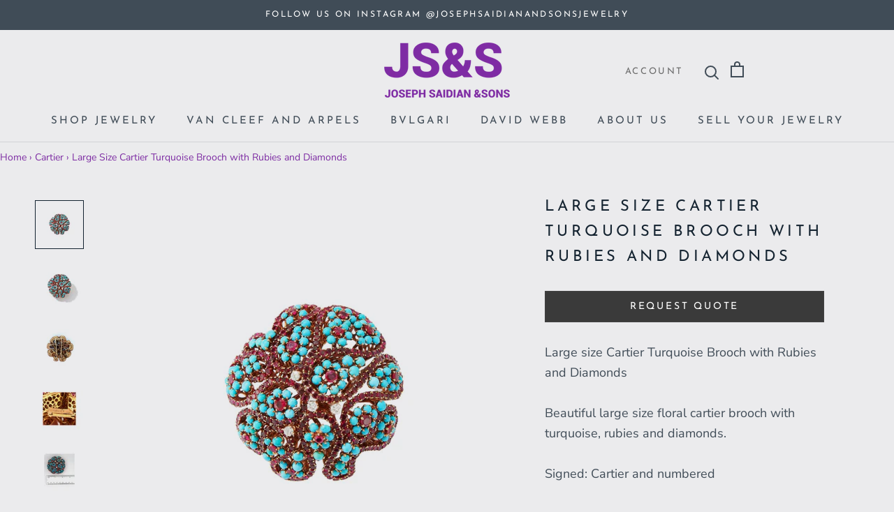

--- FILE ---
content_type: text/html; charset=utf-8
request_url: https://saidiansons.com/collections/cartier/products/large-size-cartier-turquoise-brooch-with-rubies-and-diamonds
body_size: 31039
content:
<!doctype html>

<html class="no-js" lang="en">
  <head>
    <!-- Google Tag Manager -->
    <script>(function(w,d,s,l,i){w[l]=w[l]||[];w[l].push({'gtm.start':
    new Date().getTime(),event:'gtm.js'});var f=d.getElementsByTagName(s)[0],
    j=d.createElement(s),dl=l!='dataLayer'?'&l='+l:'';j.async=true;j.src=
    'https://www.googletagmanager.com/gtm.js?id='+i+dl;f.parentNode.insertBefore(j,f);
    })(window,document,'script','dataLayer','GTM-N6KMDVNR');</script>
    <!-- End Google Tag Manager -->

    <meta charset="utf-8"> 
    <meta http-equiv="X-UA-Compatible" content="IE=edge,chrome=1">
    <meta name="viewport" content="width=device-width, initial-scale=1.0, height=device-height, minimum-scale=1.0, user-scalable=0">
    <meta name="theme-color" content="">
    <meta name="google-site-verification" content="gF4iWzN4uNk8tq4n7cH2WMlR-Xcmw-WLjatNhEE-X6E" />
    <title>
      Large Size Cartier Turquoise Brooch with Rubies and Diamonds &ndash; Joseph Saidian &amp; Sons
    </title><meta name="description" content="Large size Cartier Turquoise Brooch with Rubies and DiamondsBeautiful large size floral cartier brooch with turquoise, rubies and diamonds. Signed: Cartier and numbered Metal Type: 18 karat yellow goldApproximate Length: 2 inches"><link rel="canonical" href="https://saidiansons.com/products/large-size-cartier-turquoise-brooch-with-rubies-and-diamonds"><link rel="shortcut icon" href="//saidiansons.com/cdn/shop/files/JSS-Icon_2x_942057fc-aa3d-487e-a9d8-d43400d62ea5_32x32.png?v=1613736758" type="image/png"><meta property="og:type" content="product">
  <meta property="og:title" content="Large Size Cartier Turquoise Brooch with Rubies and Diamonds"><meta property="og:image" content="http://saidiansons.com/cdn/shop/files/IMG_1251_grande.jpg?v=1706818010">
    <meta property="og:image:secure_url" content="https://saidiansons.com/cdn/shop/files/IMG_1251_grande.jpg?v=1706818010"><meta property="og:image" content="http://saidiansons.com/cdn/shop/products/05_c3f8ff54-6d53-4680-bed1-56b6d3d83531_grande.jpg?v=1706818010">
    <meta property="og:image:secure_url" content="https://saidiansons.com/cdn/shop/products/05_c3f8ff54-6d53-4680-bed1-56b6d3d83531_grande.jpg?v=1706818010"><meta property="og:image" content="http://saidiansons.com/cdn/shop/files/IMG_1248_grande.jpg?v=1706818010">
    <meta property="og:image:secure_url" content="https://saidiansons.com/cdn/shop/files/IMG_1248_grande.jpg?v=1706818010"><meta property="og:price:amount" content="0.00">
  <meta property="og:price:currency" content="USD"><meta property="og:description" content="Large size Cartier Turquoise Brooch with Rubies and DiamondsBeautiful large size floral cartier brooch with turquoise, rubies and diamonds. Signed: Cartier and numbered Metal Type: 18 karat yellow goldApproximate Length: 2 inches"><meta property="og:url" content="https://saidiansons.com/products/large-size-cartier-turquoise-brooch-with-rubies-and-diamonds">
<meta property="og:site_name" content="Joseph Saidian &amp; Sons"><meta name="twitter:card" content="summary"><meta name="twitter:title" content="Large Size Cartier Turquoise Brooch with Rubies and Diamonds">
  <meta name="twitter:description" content="Large size Cartier Turquoise Brooch with Rubies and DiamondsBeautiful large size floral cartier brooch with turquoise, rubies and diamonds. Signed: Cartier and numbered Metal Type: 18 karat yellow goldApproximate Length: 2 inches">
  <meta name="twitter:image" content="https://saidiansons.com/cdn/shop/files/IMG_1251_600x600_crop_center.jpg?v=1706818010">

    <script>window.performance && window.performance.mark && window.performance.mark('shopify.content_for_header.start');</script><meta name="google-site-verification" content="UqdtoOtBUYadezSJZ3PVIdTi3HNlhP76MZ146-UQJPQ">
<meta name="facebook-domain-verification" content="k25bc4s1ei4rukedzaripyxxvohier">
<meta id="shopify-digital-wallet" name="shopify-digital-wallet" content="/3855450182/digital_wallets/dialog">
<link rel="alternate" type="application/json+oembed" href="https://saidiansons.com/products/large-size-cartier-turquoise-brooch-with-rubies-and-diamonds.oembed">
<script async="async" src="/checkouts/internal/preloads.js?locale=en-US"></script>
<script id="shopify-features" type="application/json">{"accessToken":"d41fa83d59bc97fc554ecbaef2e8584d","betas":["rich-media-storefront-analytics"],"domain":"saidiansons.com","predictiveSearch":true,"shopId":3855450182,"locale":"en"}</script>
<script>var Shopify = Shopify || {};
Shopify.shop = "vintage-jewelry-ny.myshopify.com";
Shopify.locale = "en";
Shopify.currency = {"active":"USD","rate":"1.0"};
Shopify.country = "US";
Shopify.theme = {"name":"JSS","id":36207296582,"schema_name":"JSS","schema_version":"1.2.4","theme_store_id":855,"role":"main"};
Shopify.theme.handle = "null";
Shopify.theme.style = {"id":null,"handle":null};
Shopify.cdnHost = "saidiansons.com/cdn";
Shopify.routes = Shopify.routes || {};
Shopify.routes.root = "/";</script>
<script type="module">!function(o){(o.Shopify=o.Shopify||{}).modules=!0}(window);</script>
<script>!function(o){function n(){var o=[];function n(){o.push(Array.prototype.slice.apply(arguments))}return n.q=o,n}var t=o.Shopify=o.Shopify||{};t.loadFeatures=n(),t.autoloadFeatures=n()}(window);</script>
<script id="shop-js-analytics" type="application/json">{"pageType":"product"}</script>
<script defer="defer" async type="module" src="//saidiansons.com/cdn/shopifycloud/shop-js/modules/v2/client.init-shop-cart-sync_BN7fPSNr.en.esm.js"></script>
<script defer="defer" async type="module" src="//saidiansons.com/cdn/shopifycloud/shop-js/modules/v2/chunk.common_Cbph3Kss.esm.js"></script>
<script defer="defer" async type="module" src="//saidiansons.com/cdn/shopifycloud/shop-js/modules/v2/chunk.modal_DKumMAJ1.esm.js"></script>
<script type="module">
  await import("//saidiansons.com/cdn/shopifycloud/shop-js/modules/v2/client.init-shop-cart-sync_BN7fPSNr.en.esm.js");
await import("//saidiansons.com/cdn/shopifycloud/shop-js/modules/v2/chunk.common_Cbph3Kss.esm.js");
await import("//saidiansons.com/cdn/shopifycloud/shop-js/modules/v2/chunk.modal_DKumMAJ1.esm.js");

  window.Shopify.SignInWithShop?.initShopCartSync?.({"fedCMEnabled":true,"windoidEnabled":true});

</script>
<script>(function() {
  var isLoaded = false;
  function asyncLoad() {
    if (isLoaded) return;
    isLoaded = true;
    var urls = ["https:\/\/chimpstatic.com\/mcjs-connected\/js\/users\/7d248a02c8f40e79582197c40\/d432c1e3d6d66c7084b23f877.js?shop=vintage-jewelry-ny.myshopify.com","https:\/\/cdn.shopify.com\/s\/files\/1\/0038\/5545\/0182\/t\/2\/assets\/globorequestforquote_init.js?shop=vintage-jewelry-ny.myshopify.com","https:\/\/phplaravel-1289159-4675884.cloudwaysapps.com\/custom.js?shop=vintage-jewelry-ny.myshopify.com"];
    for (var i = 0; i < urls.length; i++) {
      var s = document.createElement('script');
      s.type = 'text/javascript';
      s.async = true;
      s.src = urls[i];
      var x = document.getElementsByTagName('script')[0];
      x.parentNode.insertBefore(s, x);
    }
  };
  if(window.attachEvent) {
    window.attachEvent('onload', asyncLoad);
  } else {
    window.addEventListener('load', asyncLoad, false);
  }
})();</script>
<script id="__st">var __st={"a":3855450182,"offset":-18000,"reqid":"a72df84d-f628-4376-b4f6-ab521ecd2397-1769907580","pageurl":"saidiansons.com\/collections\/cartier\/products\/large-size-cartier-turquoise-brooch-with-rubies-and-diamonds","u":"d2b085666145","p":"product","rtyp":"product","rid":6970151141446};</script>
<script>window.ShopifyPaypalV4VisibilityTracking = true;</script>
<script id="captcha-bootstrap">!function(){'use strict';const t='contact',e='account',n='new_comment',o=[[t,t],['blogs',n],['comments',n],[t,'customer']],c=[[e,'customer_login'],[e,'guest_login'],[e,'recover_customer_password'],[e,'create_customer']],r=t=>t.map((([t,e])=>`form[action*='/${t}']:not([data-nocaptcha='true']) input[name='form_type'][value='${e}']`)).join(','),a=t=>()=>t?[...document.querySelectorAll(t)].map((t=>t.form)):[];function s(){const t=[...o],e=r(t);return a(e)}const i='password',u='form_key',d=['recaptcha-v3-token','g-recaptcha-response','h-captcha-response',i],f=()=>{try{return window.sessionStorage}catch{return}},m='__shopify_v',_=t=>t.elements[u];function p(t,e,n=!1){try{const o=window.sessionStorage,c=JSON.parse(o.getItem(e)),{data:r}=function(t){const{data:e,action:n}=t;return t[m]||n?{data:e,action:n}:{data:t,action:n}}(c);for(const[e,n]of Object.entries(r))t.elements[e]&&(t.elements[e].value=n);n&&o.removeItem(e)}catch(o){console.error('form repopulation failed',{error:o})}}const l='form_type',E='cptcha';function T(t){t.dataset[E]=!0}const w=window,h=w.document,L='Shopify',v='ce_forms',y='captcha';let A=!1;((t,e)=>{const n=(g='f06e6c50-85a8-45c8-87d0-21a2b65856fe',I='https://cdn.shopify.com/shopifycloud/storefront-forms-hcaptcha/ce_storefront_forms_captcha_hcaptcha.v1.5.2.iife.js',D={infoText:'Protected by hCaptcha',privacyText:'Privacy',termsText:'Terms'},(t,e,n)=>{const o=w[L][v],c=o.bindForm;if(c)return c(t,g,e,D).then(n);var r;o.q.push([[t,g,e,D],n]),r=I,A||(h.body.append(Object.assign(h.createElement('script'),{id:'captcha-provider',async:!0,src:r})),A=!0)});var g,I,D;w[L]=w[L]||{},w[L][v]=w[L][v]||{},w[L][v].q=[],w[L][y]=w[L][y]||{},w[L][y].protect=function(t,e){n(t,void 0,e),T(t)},Object.freeze(w[L][y]),function(t,e,n,w,h,L){const[v,y,A,g]=function(t,e,n){const i=e?o:[],u=t?c:[],d=[...i,...u],f=r(d),m=r(i),_=r(d.filter((([t,e])=>n.includes(e))));return[a(f),a(m),a(_),s()]}(w,h,L),I=t=>{const e=t.target;return e instanceof HTMLFormElement?e:e&&e.form},D=t=>v().includes(t);t.addEventListener('submit',(t=>{const e=I(t);if(!e)return;const n=D(e)&&!e.dataset.hcaptchaBound&&!e.dataset.recaptchaBound,o=_(e),c=g().includes(e)&&(!o||!o.value);(n||c)&&t.preventDefault(),c&&!n&&(function(t){try{if(!f())return;!function(t){const e=f();if(!e)return;const n=_(t);if(!n)return;const o=n.value;o&&e.removeItem(o)}(t);const e=Array.from(Array(32),(()=>Math.random().toString(36)[2])).join('');!function(t,e){_(t)||t.append(Object.assign(document.createElement('input'),{type:'hidden',name:u})),t.elements[u].value=e}(t,e),function(t,e){const n=f();if(!n)return;const o=[...t.querySelectorAll(`input[type='${i}']`)].map((({name:t})=>t)),c=[...d,...o],r={};for(const[a,s]of new FormData(t).entries())c.includes(a)||(r[a]=s);n.setItem(e,JSON.stringify({[m]:1,action:t.action,data:r}))}(t,e)}catch(e){console.error('failed to persist form',e)}}(e),e.submit())}));const S=(t,e)=>{t&&!t.dataset[E]&&(n(t,e.some((e=>e===t))),T(t))};for(const o of['focusin','change'])t.addEventListener(o,(t=>{const e=I(t);D(e)&&S(e,y())}));const B=e.get('form_key'),M=e.get(l),P=B&&M;t.addEventListener('DOMContentLoaded',(()=>{const t=y();if(P)for(const e of t)e.elements[l].value===M&&p(e,B);[...new Set([...A(),...v().filter((t=>'true'===t.dataset.shopifyCaptcha))])].forEach((e=>S(e,t)))}))}(h,new URLSearchParams(w.location.search),n,t,e,['guest_login'])})(!0,!0)}();</script>
<script integrity="sha256-4kQ18oKyAcykRKYeNunJcIwy7WH5gtpwJnB7kiuLZ1E=" data-source-attribution="shopify.loadfeatures" defer="defer" src="//saidiansons.com/cdn/shopifycloud/storefront/assets/storefront/load_feature-a0a9edcb.js" crossorigin="anonymous"></script>
<script data-source-attribution="shopify.dynamic_checkout.dynamic.init">var Shopify=Shopify||{};Shopify.PaymentButton=Shopify.PaymentButton||{isStorefrontPortableWallets:!0,init:function(){window.Shopify.PaymentButton.init=function(){};var t=document.createElement("script");t.src="https://saidiansons.com/cdn/shopifycloud/portable-wallets/latest/portable-wallets.en.js",t.type="module",document.head.appendChild(t)}};
</script>
<script data-source-attribution="shopify.dynamic_checkout.buyer_consent">
  function portableWalletsHideBuyerConsent(e){var t=document.getElementById("shopify-buyer-consent"),n=document.getElementById("shopify-subscription-policy-button");t&&n&&(t.classList.add("hidden"),t.setAttribute("aria-hidden","true"),n.removeEventListener("click",e))}function portableWalletsShowBuyerConsent(e){var t=document.getElementById("shopify-buyer-consent"),n=document.getElementById("shopify-subscription-policy-button");t&&n&&(t.classList.remove("hidden"),t.removeAttribute("aria-hidden"),n.addEventListener("click",e))}window.Shopify?.PaymentButton&&(window.Shopify.PaymentButton.hideBuyerConsent=portableWalletsHideBuyerConsent,window.Shopify.PaymentButton.showBuyerConsent=portableWalletsShowBuyerConsent);
</script>
<script data-source-attribution="shopify.dynamic_checkout.cart.bootstrap">document.addEventListener("DOMContentLoaded",(function(){function t(){return document.querySelector("shopify-accelerated-checkout-cart, shopify-accelerated-checkout")}if(t())Shopify.PaymentButton.init();else{new MutationObserver((function(e,n){t()&&(Shopify.PaymentButton.init(),n.disconnect())})).observe(document.body,{childList:!0,subtree:!0})}}));
</script>

<script>window.performance && window.performance.mark && window.performance.mark('shopify.content_for_header.end');</script>

    <link rel="stylesheet" href="//saidiansons.com/cdn/shop/t/2/assets/theme.scss.css?v=163833511405054723171762279735">
<script src="https://ajax.googleapis.com/ajax/libs/jquery/3.5.1/jquery.min.js"></script>
    <script>
      // This allows to expose several variables to the global scope, to be used in scripts
      window.theme = {
        template: "product",
        shopCurrency: "USD",
        moneyFormat: "${{amount}}",
        moneyWithCurrencyFormat: "${{amount}} USD",
        currencyConversionEnabled: false,
        currencyConversionMoneyFormat: "money_format",
        currencyConversionRoundAmounts: true,
        productImageSize: "square",
        searchMode: "product,article,page",
        showPageTransition: true,
        showElementStaggering: true,
        showImageZooming: true,
        enableExperimentalResizeObserver: false
      };

      window.languages = {
        cartAddNote: "Add Order Note",
        cartEditNote: "Edit Order Note",
        productImageLoadingError: "This image could not be loaded. Please try to reload the page.",
        productFormAddToCart: "Add to cart",
        productFormUnavailable: "Unavailable",
        productFormSoldOut: "Sold",
        shippingEstimatorOneResult: "1 option available:",
        shippingEstimatorMoreResults: "{{count}} options available:",
        shippingEstimatorNoResults: "No shipping could be found"
      };

      window.lazySizesConfig = {
        loadHidden: false,
        hFac: 0.5,
        expFactor: 2,
        ricTimeout: 150,
        lazyClass: 'Image--lazyLoad',
        loadingClass: 'Image--lazyLoading',
        loadedClass: 'Image--lazyLoaded'
      };

      document.documentElement.className = document.documentElement.className.replace('no-js', 'js');
      document.documentElement.style.setProperty('--window-height', window.innerHeight + 'px');

      // We do a quick detection of some features (we could use Modernizr but for so little...)
      (function() {
        document.documentElement.className += ((window.CSS && window.CSS.supports('(position: sticky) or (position: -webkit-sticky)')) ? ' supports-sticky' : ' no-supports-sticky');
        document.documentElement.className += (window.matchMedia('(-moz-touch-enabled: 1), (hover: none)')).matches ? ' no-supports-hover' : ' supports-hover';
      }());

      window.onpageshow = function (event) {
        if (event.persisted) {
          window.location.reload();
        }
      };
    </script>

    <script src="//saidiansons.com/cdn/shop/t/2/assets/lazysizes.min.js?v=174358363404432586981536089394" async></script>

    
<script src="https://polyfill-fastly.net/v2/polyfill.min.js?features=fetch,Element.prototype.closest,Element.prototype.remove,Element.prototype.classList,Array.prototype.includes,Array.prototype.fill,Object.assign,CustomEvent,IntersectionObserver,IntersectionObserverEntry" defer></script>
    <script src="//saidiansons.com/cdn/shop/t/2/assets/libs.min.js?v=88466822118989791001536089394" defer></script>
    <script src="//saidiansons.com/cdn/shop/t/2/assets/theme.min.js?v=180051770012850703421536089395" defer></script>
    <script src="//saidiansons.com/cdn/shop/t/2/assets/custom.js?v=8814717088703906631536089393" defer></script>

    
  <script type="application/ld+json">
  {
    "@context": "http://schema.org",
    "@type": "Product",
    "offers": {
      "@type": "Offer",
      "availability":"//schema.org/InStock",
      "price": "0.00",
      "priceCurrency": "USD"
    },
    "brand": "Cartier",
    "name": "Large Size Cartier Turquoise Brooch with Rubies and Diamonds",
    "description": "Large size Cartier Turquoise Brooch with Rubies and DiamondsBeautiful large size floral cartier brooch with turquoise, rubies and diamonds. Signed: Cartier and numbered Metal Type: 18 karat yellow goldApproximate Length: 2 inches",
    "category": "Brooches",
    "url": "https://saidiansons.com/products/large-size-cartier-turquoise-brooch-with-rubies-and-diamonds",
    "image": {
      "@type": "ImageObject",
      "url": "https://saidiansons.com/cdn/shop/files/IMG_1251_1024x1024.jpg?v=1706818010",
      "image": "https://saidiansons.com/cdn/shop/files/IMG_1251_1024x1024.jpg?v=1706818010",
      "name": "Large Size Cartier Turquoise Brooch with Rubies and Diamonds",
      "width": 1024,
      "height": 1024
    }
  }
  </script>

  	
<!-- BEGIN app block: shopify://apps/blockify-fraud-filter/blocks/app_embed/2e3e0ba5-0e70-447a-9ec5-3bf76b5ef12e --> 
 
 
    <script>
        window.blockifyShopIdentifier = "vintage-jewelry-ny.myshopify.com";
        window.ipBlockerMetafields = "{\"showOverlayByPass\":false,\"disableSpyExtensions\":false,\"blockUnknownBots\":false,\"activeApp\":true,\"blockByMetafield\":true,\"visitorAnalytic\":false,\"showWatermark\":true,\"token\":\"eyJhbGciOiJIUzI1NiIsInR5cCI6IkpXVCJ9.eyJpZGVudGlmaWVySWQiOiJ2aW50YWdlLWpld2VscnktbnkubXlzaG9waWZ5LmNvbSIsImlhdCI6MTczODY5NTMwMH0.hZDFjqAv4ZvrcJk5mIaZHfR1Zo_sBpNQU8PM_86R-tc\"}";
        window.blockifyRules = "{\"whitelist\":[],\"blacklist\":[{\"id\":813636,\"type\":\"1\",\"ipAddress\":\"142.56.22.168\",\"criteria\":\"1\",\"priority\":\"1\"},{\"id\":813637,\"type\":\"1\",\"ipAddress\":\"97.94.145.174\",\"criteria\":\"1\",\"priority\":\"1\"},{\"id\":1201914,\"type\":\"1\",\"ipAddress\":\"97.94.146.95\",\"criteria\":\"1\",\"priority\":\"1\"},{\"id\":1230539,\"type\":\"1\",\"ipAddress\":\"72.25.40.99\",\"criteria\":\"1\",\"priority\":\"1\"}]}";
        window.ipblockerBlockTemplate = "{\"customCss\":\"#blockify---container{--bg-blockify: #fff;position:relative}#blockify---container::after{content:'';position:absolute;inset:0;background-repeat:no-repeat !important;background-size:cover !important;background:var(--bg-blockify);z-index:0}#blockify---container #blockify---container__inner{display:flex;flex-direction:column;align-items:center;position:relative;z-index:1}#blockify---container #blockify---container__inner #blockify-block-content{display:flex;flex-direction:column;align-items:center;text-align:center}#blockify---container #blockify---container__inner #blockify-block-content #blockify-block-superTitle{display:none !important}#blockify---container #blockify---container__inner #blockify-block-content #blockify-block-title{font-size:313%;font-weight:bold;margin-top:1em}@media only screen and (min-width: 768px) and (max-width: 1199px){#blockify---container #blockify---container__inner #blockify-block-content #blockify-block-title{font-size:188%}}@media only screen and (max-width: 767px){#blockify---container #blockify---container__inner #blockify-block-content #blockify-block-title{font-size:107%}}#blockify---container #blockify---container__inner #blockify-block-content #blockify-block-description{font-size:125%;margin:1.5em;line-height:1.5}@media only screen and (min-width: 768px) and (max-width: 1199px){#blockify---container #blockify---container__inner #blockify-block-content #blockify-block-description{font-size:88%}}@media only screen and (max-width: 767px){#blockify---container #blockify---container__inner #blockify-block-content #blockify-block-description{font-size:107%}}#blockify---container #blockify---container__inner #blockify-block-content #blockify-block-description #blockify-block-text-blink{display:none !important}#blockify---container #blockify---container__inner #blockify-logo-block-image{position:relative;width:400px;height:auto;max-height:300px}@media only screen and (max-width: 767px){#blockify---container #blockify---container__inner #blockify-logo-block-image{width:200px}}#blockify---container #blockify---container__inner #blockify-logo-block-image::before{content:'';display:block;padding-bottom:56.2%}#blockify---container #blockify---container__inner #blockify-logo-block-image img{position:absolute;top:0;left:0;width:100%;height:100%;object-fit:contain}\\n\",\"logoImage\":{\"active\":true,\"value\":\"https:\/\/storage.synctrack.io\/megamind-fraud\/assets\/default-thumbnail.png\",\"altText\":\"Red octagonal stop sign with a black hand symbol in the center, indicating a warning or prohibition\"},\"superTitle\":{\"active\":false,\"text\":\"403\",\"color\":\"#899df1\"},\"title\":{\"active\":true,\"text\":\"Access Denied\",\"color\":\"#000\"},\"description\":{\"active\":true,\"text\":\"The site owner may have set restrictions that prevent you from accessing the site. Please contact the site owner for access.\",\"color\":\"#000\"},\"background\":{\"active\":true,\"value\":\"#fff\",\"type\":\"1\",\"colorFrom\":null,\"colorTo\":null}}";

        
            window.blockifyProductCollections = [82287198278,82371248198];
        
    </script>


    <script>
        window.blockCheckoutProductData = {"id":6970151141446,"title":"Large Size Cartier Turquoise Brooch with Rubies and Diamonds","handle":"large-size-cartier-turquoise-brooch-with-rubies-and-diamonds","description":"Large size Cartier Turquoise Brooch with Rubies and Diamonds\u003cbr\u003e\u003cbr\u003eBeautiful large size floral cartier brooch with turquoise, rubies and diamonds. \u003cbr\u003e\u003cbr\u003eSigned: Cartier and numbered \u003cbr\u003e\u003cbr\u003eMetal Type: 18 karat yellow gold\u003cbr\u003e\u003cbr\u003eApproximate Length: 2 inches","published_at":"2024-01-31T17:14:26-05:00","created_at":"2022-07-25T12:52:48-04:00","vendor":"Cartier","type":"Brooches","tags":["Brooches","Cartier","Quote","Ruby","Turquoise"],"price":0,"price_min":0,"price_max":0,"available":true,"price_varies":false,"compare_at_price":null,"compare_at_price_min":0,"compare_at_price_max":0,"compare_at_price_varies":false,"variants":[{"id":40217498452038,"title":"Default Title","option1":"Default Title","option2":null,"option3":null,"sku":"","requires_shipping":true,"taxable":true,"featured_image":null,"available":true,"name":"Large Size Cartier Turquoise Brooch with Rubies and Diamonds","public_title":null,"options":["Default Title"],"price":0,"weight":0,"compare_at_price":null,"inventory_management":"shopify","barcode":"","requires_selling_plan":false,"selling_plan_allocations":[]}],"images":["\/\/saidiansons.com\/cdn\/shop\/files\/IMG_1251.jpg?v=1706818010","\/\/saidiansons.com\/cdn\/shop\/products\/05_c3f8ff54-6d53-4680-bed1-56b6d3d83531.jpg?v=1706818010","\/\/saidiansons.com\/cdn\/shop\/files\/IMG_1248.jpg?v=1706818010","\/\/saidiansons.com\/cdn\/shop\/files\/2024-02-01-14-32-32.jpg?v=1706818010","\/\/saidiansons.com\/cdn\/shop\/files\/2024-02-01-14-47-59.jpg?v=1706818010","\/\/saidiansons.com\/cdn\/shop\/files\/IMG_1253.jpg?v=1706818010"],"featured_image":"\/\/saidiansons.com\/cdn\/shop\/files\/IMG_1251.jpg?v=1706818010","options":["Title"],"media":[{"alt":null,"id":23224334581830,"position":1,"preview_image":{"aspect_ratio":1.0,"height":2600,"width":2600,"src":"\/\/saidiansons.com\/cdn\/shop\/files\/IMG_1251.jpg?v=1706818010"},"aspect_ratio":1.0,"height":2600,"media_type":"image","src":"\/\/saidiansons.com\/cdn\/shop\/files\/IMG_1251.jpg?v=1706818010","width":2600},{"alt":null,"id":21750570614854,"position":2,"preview_image":{"aspect_ratio":1.0,"height":2000,"width":2000,"src":"\/\/saidiansons.com\/cdn\/shop\/products\/05_c3f8ff54-6d53-4680-bed1-56b6d3d83531.jpg?v=1706818010"},"aspect_ratio":1.0,"height":2000,"media_type":"image","src":"\/\/saidiansons.com\/cdn\/shop\/products\/05_c3f8ff54-6d53-4680-bed1-56b6d3d83531.jpg?v=1706818010","width":2000},{"alt":null,"id":23224334549062,"position":3,"preview_image":{"aspect_ratio":1.0,"height":2600,"width":2600,"src":"\/\/saidiansons.com\/cdn\/shop\/files\/IMG_1248.jpg?v=1706818010"},"aspect_ratio":1.0,"height":2600,"media_type":"image","src":"\/\/saidiansons.com\/cdn\/shop\/files\/IMG_1248.jpg?v=1706818010","width":2600},{"alt":null,"id":23224334483526,"position":4,"preview_image":{"aspect_ratio":1.0,"height":2600,"width":2600,"src":"\/\/saidiansons.com\/cdn\/shop\/files\/2024-02-01-14-32-32.jpg?v=1706818010"},"aspect_ratio":1.0,"height":2600,"media_type":"image","src":"\/\/saidiansons.com\/cdn\/shop\/files\/2024-02-01-14-32-32.jpg?v=1706818010","width":2600},{"alt":null,"id":23224334516294,"position":5,"preview_image":{"aspect_ratio":1.0,"height":2600,"width":2600,"src":"\/\/saidiansons.com\/cdn\/shop\/files\/2024-02-01-14-47-59.jpg?v=1706818010"},"aspect_ratio":1.0,"height":2600,"media_type":"image","src":"\/\/saidiansons.com\/cdn\/shop\/files\/2024-02-01-14-47-59.jpg?v=1706818010","width":2600},{"alt":null,"id":23224334614598,"position":6,"preview_image":{"aspect_ratio":1.0,"height":2600,"width":2600,"src":"\/\/saidiansons.com\/cdn\/shop\/files\/IMG_1253.jpg?v=1706818010"},"aspect_ratio":1.0,"height":2600,"media_type":"image","src":"\/\/saidiansons.com\/cdn\/shop\/files\/IMG_1253.jpg?v=1706818010","width":2600}],"requires_selling_plan":false,"selling_plan_groups":[],"content":"Large size Cartier Turquoise Brooch with Rubies and Diamonds\u003cbr\u003e\u003cbr\u003eBeautiful large size floral cartier brooch with turquoise, rubies and diamonds. \u003cbr\u003e\u003cbr\u003eSigned: Cartier and numbered \u003cbr\u003e\u003cbr\u003eMetal Type: 18 karat yellow gold\u003cbr\u003e\u003cbr\u003eApproximate Length: 2 inches"};
    </script>

<link href="https://cdn.shopify.com/extensions/019c0809-e7fb-7b67-b153-34756be9be7d/blockify-shopify-291/assets/blockify-embed.min.js" as="script" type="text/javascript" rel="preload"><link href="https://cdn.shopify.com/extensions/019c0809-e7fb-7b67-b153-34756be9be7d/blockify-shopify-291/assets/prevent-bypass-script.min.js" as="script" type="text/javascript" rel="preload">
<script type="text/javascript">
    window.blockifyBaseUrl = 'https://fraud.blockifyapp.com/s/api';
    window.blockifyPublicUrl = 'https://fraud.blockifyapp.com/s/api/public';
    window.bucketUrl = 'https://storage.synctrack.io/megamind-fraud';
    window.storefrontApiUrl  = 'https://fraud.blockifyapp.com/p/api';
</script>
<script type="text/javascript">
  window.blockifyChecking = true;
</script>
<script id="blockifyScriptByPass" type="text/javascript" src=https://cdn.shopify.com/extensions/019c0809-e7fb-7b67-b153-34756be9be7d/blockify-shopify-291/assets/prevent-bypass-script.min.js async></script>
<script id="blockifyScriptTag" type="text/javascript" src=https://cdn.shopify.com/extensions/019c0809-e7fb-7b67-b153-34756be9be7d/blockify-shopify-291/assets/blockify-embed.min.js async></script>


<!-- END app block --><!-- BEGIN app block: shopify://apps/sa-request-a-quote/blocks/app-embed-block/56d84fcb-37c7-4592-bb51-641b7ec5eef0 -->


<script type="text/javascript">
    var config = {"settings":{"app_url":"https:\/\/quote.globosoftware.net","shop_url":"vintage-jewelry-ny.myshopify.com","domain":"saidiansons.com","plan":"PREMIUM","new_frontend":0,"new_setting":1,"front_shop_url":"saidiansons.com","collection_enable":"0","product_enable":"1","rfq_page":"request-for-quote","rfq_history":"quotes-history","lang_translations":[],"lang_translationsFormbuilder":[],"selector":{"productForm":[".home-product form[action*=\"\/cart\/add\"]",".shop-product form[action*=\"\/cart\/add\"]","#shopify-section-featured-product form[action*=\"\/cart\/add\"]","form.apb-product-form",".product-form__buy-buttons form[action*=\"\/cart\/add\"]","product-form form[action*=\"\/cart\/add\"]",".product-form form[action*=\"\/cart\/add\"]",".product-page form[action*=\"\/cart\/add\"]",".product-add form[action*=\"\/cart\/add\"]","[id*=\"ProductSection--\"] form[action*=\"\/cart\/add\"]","form#add-to-cart-form","form.sf-cart__form","form.productForm","form.product-form","form.product-single__form","form.shopify-product-form:not(#product-form-installment)","form.atc-form","form.atc-form-mobile","form[action*=\"\/cart\/add\"]:not([hidden]):not(#product-form-installment)"],"addtocart_selector":"#shopify_add_to_cart,.product-form .btn-cart,.js-product-button-add-to-cart,.shopify-product-form .btn-addtocart,#product-add-to-cart,.shopify-product-form .add_to_cart,.product-details__add-to-cart-button,.shopify-product-form .product-submit,.product-form__cart-buttons,.shopify-product-form input[type=\"submit\"],.js-product-form button[type=\"submit\"],form.product-purchase-form button[type=\"submit\"],#addToCart,#AddToCart,[data-btn-type=\"add-to-cart\"],.default-cart-button__button,.shopify-product-form button[data-add-to-cart],form[data-product-form] .add-to-cart-btn,.product__submit__add,.product-form .add-to-cart-button,.product-form__cart-submit,.shopify-product-form button[data-product-add],#AddToCart--product-template,.product-buy-buttons--cta,.product-form__add-btn,form[data-type=\"add-to-cart-form\"] .product__add-to-cart,.productForm .productForm-submit,.ProductForm__AddToCart,.shopify-product-form .btn--add-to-cart,.ajax-product-form button[data-add-to-cart],.shopify-product-form .product__submit__add,form[data-product-form] .add-to-cart,.product-form .product__submit__add,.shopify-product-form button[type=\"submit\"][data-add-button],.product-form .product-form__add-button,.product-form__submit,.product-single__form .add-to-cart,form#AddToCartForm button#AddToCart,form.shopify-product-form button.add-to-cart,form[action*=\"\/cart\/add\"] [name=\"add\"],form[action*=\"\/cart\/add\"] button#AddToCartDesk, form[data-product-form] button[data-product-add], .product-form--atc-button[data-product-atc], .globo-validationForm, button.single_add_to_cart_button, input#AddToCart-product-template, button[data-action=\"add-to-cart\"], .product-details-wrapper .add-to-cart input, form.product-menu-form .product-menu-button[data-product-menu-button-atc], .product-add input#AddToCart, #product-content #add-to-cart #addToCart, .product-form-submit-wrap .add-to-cart-button, .productForm-block .productForm-submit, .btn-wrapper-c .add, .product-submit input.add-to-cart, .form-element-quantity-submit .form-element-submit-button, .quantity-submit-row__submit input, form#AddToCartForm .product-add input#addToCart, .product__form .product__add-to-cart, #product-description form .product-add .add, .product-add input.button.product-add-available, .globo__validation-default, #product-area .product-details-wrapper .options .selector-wrapper .submit,.product_type_simple add_to_cart_button,.pr_atc,.js-product-button-add-to-cart,.product-cta,.tt-btn-addtocart,.product-card-interaction,.product-item__quick-form,.product--quick-add,.btn--quick[data-add-to-cart],.product-card-btn__btn,.productitem--action-atc,.quick-add-btn,.quick-add-button,.product-item__quick-add-button,add-to-cart,.cartButton,.product_after_shop_loop_buttons,.quick-buy-product-form .pb-button-shadow,.product-form__submit,.quick-add__submit,.product__submit__add,form #AddToCart-product-template, form #AddToCart, form #addToCart-product-template, form .product__add-to-cart-button, form .product-form__cart-submit, form .add-to-cart, form .cart-functions \u003e button, form .productitem--action-atc, form .product-form--atc-button, form .product-menu-button-atc, form .product__add-to-cart, form .add-to-cart-button, form #addToCart, form .product-detail__form__action \u003e button, form .product-form-submit-wrap \u003e input, form .product-form input[type=\"submit\"], form input.submit, form .add_to_cart, form .product-item-quick-shop, form #add-to-cart, form .productForm-submit, form .add-to-cart-btn, form .product-single__add-btn, form .quick-add--add-button, form .product-page--add-to-cart, form .addToCart, form .product-form .form-actions, form .button.add, form button#add, form .addtocart, form .AddtoCart, form .product-add input.add, form button#purchase, form[action*=\"\/cart\/add\"] button[type=\"submit\"], form .product__form button[type=\"submit\"], form #AddToCart--product-template","addToCartTextElement":"[data-add-to-cart-text], [data-button-text], .button-text, *:not(.icon):not(.spinner):not(.no-js):not(.spinner-inner-1):not(.spinner-inner-2):not(.spinner-inner-3)","collectionProductForm":".spf-product__form, form[action*=\"\/cart\/add\"]","collectionAddToCartSelector":".collectionPreorderAddToCartBtn, [type=\"submit\"]:not(.quick-add__submit), [name=\"add\"]:not(.quick-add__submit), .add-to-cart-btn, .pt-btn-addtocart, .js-add-to-cart, .tt-btn-addtocart, .spf-product__form-btn-addtocart, .ProductForm__AddToCart, button.gt_button.gt_product-button--add-to-cart, .button--addToCart","productCollectionItem":".grid__item, .product-item, .card \u003e .card__content .card__information,.collection-product-card,.sf__pcard,.product-item__content,.products .product-col,.pr_list_item,.pr_grid_item,.product-wrap,.tt-layout-product-item .tt-product,.products-grid .grid-item,.product-grid .indiv-product, .product-list [data-product-item],.product-list .product-block,.collection-products .collection-product,.collection__grid-loop .product-index,.product-thumbnail[data-product-thumbnail],.filters-results .product-list .card,.product-loop .product-index,#main-collection-product-grid .product-index,.collection-container .product,.featured-collection .product,.collection__grid-item,.collection-product,[data-product-grid-item],.product-grid-item.product-grid-item--featured,.collection__products .product-grid-item, .collection-alternating-product,.product-list-item, .collection-product-grid [class*=\"column\"],.collection-filters .product-grid-item, .featured-collection__content .featured-collection__item,.collection-grid .grid-item.grid-product,#CollectionProductGrid .collection-list li,.collection__products .product-item,.collection__products .product-item,#main-collection-product-grid .product-loop__item,.product-loop .product-loop__item, .products #ajaxSection c:not(.card-price),#main-collection-products .product,.grid.gap-theme \u003e li,.mainCollectionProductGrid .grid .block-product,.collection-grid-main .items-start \u003e .block, .s-collection__products .c-product-item,.products-grid .product,[data-section-type=\"collection\"] .group.block,.blocklayout .block.product,.sf__pcard,.product-grid .product-block,.product-list .product-block .product-block__inner, .collection.grid .product-item .product-item__wrapper,.collection--body--grid .product--root,.o-layout__item .product-card,.productgrid--items .productgrid--item .productitem,.box__collection,.collection-page__product,.collection-grid__row .product-block .product-block__inner,.ProductList .Grid__Cell .ProductItem .ProductItem__Wrapper,.items .item .item__inner,.grid-flex .product-block,.product-loop .product,.collection__products .product-tile,.product-list .product-item, .product-grid .grid-item .grid-item__content,.collection .product-item, .collection__grid .product-card .product-card-info,.collection-list .block,.collection__products .product-item,.product--root[data-product-view=grid],.grid__wrapper .product-loop__item,.collection__list-item, #CollectionSection .grid-uniform .grid-item, #shopify-section-collection-template .product-item, .collections__products .featured-collections__item, .collection-grid-section:not(.shopify-section),.spf-product-card,.product-grid-item,.productitem, .type-product-grid-item, .product-details, .featured-product-content","productCollectionHref":"a[href*=\"\/products\/\"], [data-product-handle], img[src*=\"cdn.shopify.com\/s\/files\"]","quickViewSelector":"a.quickview-icon.quickview, .qv-icon, .previewer-button, .sca-qv-button, .product-item__action-button[data-action=\"open-modal\"], .boost-pfs-quickview-btn, .collection-product[data-action=\"show-product\"], button.product-item__quick-shop-button, .product-item__quick-shop-button-wrapper, .open-quick-view, .product-item__action-button[data-action=\"open-modal\"], .tt-btn-quickview, .product-item-quick-shop .available, .quickshop-trigger, .productitem--action-trigger:not(.productitem--action-atc), .quick-product__btn, .thumbnail, .quick_shop, a.sca-qv-button, .overlay, .quick-view, .open-quick-view, [data-product-card-link], a[rel=\"quick-view\"], a.quick-buy, div.quickview-button \u003e a, .block-inner a.more-info, .quick-shop-modal-trigger, a.quick-view-btn, a.spo-quick-view, div.quickView-button, a.product__label--quick-shop, span.trigger-quick-view, a.act-quickview-button, a.product-modal, [data-quickshop-full], [data-quickshop-slim], [data-quickshop-trigger], .quick_view_btn, .js-quickview-trigger, [id*=\"quick-add-template\"], .js-quickbuy-button","quickViewProductForm":".qv-form, .qview-form, .description-wrapper_content, .wx-product-wrapper, #sca-qv-add-item-form, .product-form, #boost-pfs-quickview-cart-form, .product.preview .shopify-product-form, .product-details__form, .gfqv-product-form, #ModalquickView form#modal_quick_view, .quick_view_form, .product_form, .quick-buy__product-form, .quick-shop-modal form[action*=\"\/cart\/add\"], #quick-shop-modal form[action*=\"\/cart\/add\"], .white-popup.quick-view form[action*=\"\/cart\/add\"], .quick-view form[action*=\"\/cart\/add\"], [id*=\"QuickShopModal-\"] form[action*=\"\/cart\/add\"], .quick-shop.active form[action*=\"\/cart\/add\"], .quick-view-panel form[action*=\"\/cart\/add\"], .content.product.preview form[action*=\"\/cart\/add\"], .quickView-wrap form[action*=\"\/cart\/add\"], .quick-modal form[action*=\"\/cart\/add\"], #colorbox form[action*=\"\/cart\/add\"], .product-quick-view form[action*=\"\/cart\/add\"], .quickform, .modal--quickshop-full, .modal--quickshop form[action*=\"\/cart\/add\"], .quick-shop-form, .fancybox-inner form[action*=\"\/cart\/add\"], #quick-view-modal form[action*=\"\/cart\/add\"], [data-product-modal] form[action*=\"\/cart\/add\"], .modal--quick-shop.modal--is-active form[action*=\"\/cart\/add\"]","searchResultSelector":".predictive-search, .search__results__products, .search-bar__results, .predictive-search-results, #PredictiveResults, .search-results-panel, .search-flydown--results, .header-search-results-wrapper, .main_search__popup","searchResultItemSelector":".predictive-search__list-item, .predictive-search__results-list li, ul li, .product-item, .search-bar__results-products .mini-product, .search__product-loop li, .grid-item, .grid-product, .search--result-group .row, .search-flydown--product, .predictive-search-group .grid, .main-search-result, .search-result","price_selector":".sf__pcard-price,.shopify-Price-amount,#price_ppr,.product-page-info__price,.tt-price,.price-box,.product__price-container,.product-meta__price-list-container,.product-item-meta__price-list-container,.collection-product-price,.product__grid__price,.product-grid-item__price,.product-price--wrapper,.price__current,.product-loop-element__price,.product-block__price,[class*=\"product-card-price\"],.ProductMeta__PriceList,.ProductItem__PriceList,.product-detail__price,.price_wrapper,.product__price__wrap,[data-price-wrapper],.product-item__price-list,.product-single__prices,.product-block--price,.product-page--pricing,.current-price,.product-prices,.product-card-prices,.product-price-block,product-price-root,.product--price-container,.product-form__prices,.product-loop__price,.card-price,.product-price-container,.product_after_shop_loop_price,.main-product__price,.product-block-price,span[data-product-price],.block-price,product-price,.price-wrapper,.price__container,#ProductPrice-product-template,#ProductPrice,.product-price,.product__price—reg,#productPrice-product-template,.product__current-price,.product-thumb-caption-price-current,.product-item-caption-price-current,.grid-product__price,.product__price,span.price:not(.mini-cart__content .price),span.product-price,.productitem--price,.product-pricing,span.money,.product-item__price,.product-list-item-price,p.price,div.price,.product-meta__prices,div.product-price,span#price,.price.money,h3.price,a.price,.price-area,.product-item-price,.pricearea,.collectionGrid .collectionBlock-info \u003e p,#ComparePrice,.product--price-wrapper,.product-page--price-wrapper,.color--shop-accent.font-size--s.t--meta.f--main,.ComparePrice,.ProductPrice,.prodThumb .title span:last-child,.product-single__price-product-template,.product-info-price,.price-money,.prod-price,#price-field,.product-grid--price,.prices,.pricing,#product-price,.money-styling,.compare-at-price,.product-item--price,.card__price,.product-card__price,.product-price__price,.product-item__price-wrapper,.product-single__price,.grid-product__price-wrap,a.grid-link p.grid-link__meta,dl.price,.mini-product__price,.predictive-search__price","buynow_selector":".shopify-payment-button","quantity_selector":"[name=\"quantity\"], input.quantity, [name=\"qty\"]","variantSelector":".product-form__variants, .ga-product_variant_select, select[name=\"id\"], input[name=\"id\"], .qview-variants \u003e select, select[name=\"id[]\"], input[name=\"grfqId\"], select[name=\"idGlobo\"]","variantActivator":".product-form__chip-wrapper, .product__swatches [data-swatch-option], .swatch__container .swatch__option, .gf_swatches .gf_swatch, .product-form__controls-group-options select, ul.clickyboxes li, .pf-variant-select, ul.swatches-select li, .product-options__value, .form-check-swatch, button.btn.swatch select.product__variant, .pf-container a, button.variant.option, ul.js-product__variant--container li, .variant-input, .product-variant \u003e ul \u003e li  ,.input--dropdown, .HorizontalList \u003e li, .product-single__swatch__item, .globo-swatch-list ul.value \u003e .select-option, .form-swatch-item, .selector-wrapper select, select.pf-input, ul.swatches-select \u003e li.nt-swatch.swatch_pr_item, ul.gfqv-swatch-values \u003e li, .lh-swatch-select, .swatch-image, .variant-image-swatch, #option-size, .selector-wrapper .replaced, .regular-select-content \u003e .regular-select-item, .radios--input, ul.swatch-view \u003e li \u003e .swatch-selector ,.single-option-selector, .swatch-element input, [data-product-option], .single-option-selector__radio, [data-index^=\"option\"], .SizeSwatchList input, .swatch-panda input[type=radio], .swatch input, .swatch-element input[type=radio], select[id*=\"product-select-\"], select[id|=\"product-select-option\"], [id|=\"productSelect-product\"], [id|=\"ProductSelect-option\"],select[id|=\"product-variants-option\"],select[id|=\"sca-qv-product-selected-option\"],select[id*=\"product-variants-\"],select[id|=\"product-selectors-option\"],select[id|=\"variant-listbox-option\"],select[id|=\"id-option\"],select[id|=\"SingleOptionSelector\"], .variant-input-wrap input, [data-action=\"select-value\"], .product-swatch-list li, .product-form__input input","checkout_btn":"input[type=\"submit\"][name=\"checkout\"], button[type=\"submit\"][name=\"checkout\"]","quoteCounter":".quotecounter .bigquotecounter, .cart-icon .quotecount, cart-icon .count, [id=\"quoteCount\"], .quoteCount, .g-quote-item span.g-badge, .medium-up--hide.small--one-half .site-header__cart span.quotecount","positionButton":".g-atc","positionCollectionButton":".g-collection-atc","positionQuickviewButton":".g-quickview-atc","positionFeatureButton":".g-feature-atc","positionSearchButton":".g-feature-atc","positionLoginButton":".g-login-btn"},"classes":{"rfqButton":"rfq-btn","rfqCollectionButton":"rfq-collection-btn","rfqCartButton":"rfq-btn-cart","rfqLoginButton":"grfq-login-to-see-price-btn","rfqTheme":"rfq-theme","rfqHidden":"rfq-hidden","rfqHidePrice":"GRFQHidePrice","rfqHideAtcBtn":"GRFQHideAddToCartButton","rfqHideBuynowBtn":"GRFQHideBuyNowButton","rfqCollectionContent":"rfq-collection-content","rfqCollectionLoaded":"rfq-collection-loaded","rfqCollectionItem":"rfq-collection-item","rfqCollectionVariantSelector":"rfq-variant-id","rfqSingleProductForm":"rfq-product-form","rfqCollectionProductForm":"rfq-collection-form","rfqFeatureProductForm":"rfq-feature-form","rfqQuickviewProductForm":"rfq-quickview-form","rfqCollectionActivator":"rfq-variant-selector"},"translation_default":{"button":"Request Quote","popupsuccess":"The product %s is added to your cart.","popupproductselection":"","popupreviewinformation":"","popupcontactinformation":"","popupcontinue":"Continue Shopping","popupviewquote":"Request Quote","popupnextstep":"Next step","popuppreviousstep":"Previous step","productsubheading":"Enter your quote quantity for each variant","popupcontactinformationheading":"Contact information","popupcontactinformationsubheading":"In order to reach out to you we would like to know a bit more about you.","popupback":"Back","popupupdate":"Update","popupproducts":"Products","popupproductssubheading":"The following products will be added to your quote request","popupthankyou":"Thank you","toast_message":"Product added to quote","pageempty":"Your cart is currently empty.","pagebutton":"Submit Request","pagesubmitting":"Submitting Request","pagesuccess":"Thank you for submitting a request for a quote!","pagecontinueshopping":"Continue Shopping","pageimage":"","pageproduct":"Product","pagevendor":"Vendor","pagesku":"SKU","pageoption":"Option","pagequantity":"Quantity","pageprice":"Price","pagetotal":"Total","formrequest":"Form Request","pagesubtotal":"Subtotal","pageremove":"Remove","error_messages":{"required":"Please fill in this field","invalid_email":"Invalid email","file_size_limit":"File size exceed limit","file_not_allowed":"File extension is not allowed","required_captcha":"Please verify captcha"},"historylogin":"You have to {login|login} to use Quote history feature.","historyempty":"You haven't placed any quote yet.","historyaccount":"Account Information","historycustomer":"Customer Name","historyid":"","historydate":"Date","historyitems":"Items","historyaction":"Action","historyview":"View","login_to_show_price_button":"Login to see price","message_toast":"Product added to quote"},"show_buynow":2,"show_atc":1,"show_price":1,"convert_cart_enable":"2","redirectUrl":"","message_type_afteratq":"popup","require_login":0,"login_to_show_price":0,"login_to_show_price_button_background":"#000","login_to_show_price_button_text_color":"#fff","money_format":"$","money_format_full":"${{amount}}","rules":{"all":{"enable":false},"manual":{"enable":false,"manual_products":"1917724557382,4757193490502,1919060738118,1919040913478,1919062900806,1917772070982,1917767974982,4768586793030,4757221376070,4768534921286,1917728424006"},"automate":{"enable":true,"automate_rule":[{"value":"Quote","where":"EQUALS","select":"TAG"}],"automate_operator":"and"}},"hide_price_rule":null,"settings":{"historylogin":"You have to {login|login} to use Quote history feature."},"file_extension":["pdf","jpg","jpeg","psd"],"reCAPTCHASiteKey":"","product_field_display":["image","option","qty"],"form_elements":[{"id":153931,"form_id":9770,"code":"name","type":"text","subtype":"text","label":"Name","default":null,"placeholder":"Enter your name","className":null,"maxlength":null,"rows":null,"required":1,"validate":null,"allow_multiple":null,"width":"50","description":null,"created_at":"2020-12-19 05:05:50","updated_at":"2020-12-19 05:05:50"},{"id":153932,"form_id":9770,"code":"email","type":"text","subtype":"text","label":"Email","default":null,"placeholder":"Enter your email","className":null,"maxlength":null,"rows":null,"required":1,"validate":null,"allow_multiple":null,"width":"50","description":null,"created_at":"2020-12-19 05:05:50","updated_at":"2020-12-19 05:05:50"},{"id":153933,"form_id":9770,"code":"message","type":"textarea","subtype":null,"label":"Message","default":null,"placeholder":"Message","className":null,"maxlength":null,"rows":null,"required":1,"validate":null,"allow_multiple":null,"width":"50","description":null,"created_at":"2020-12-19 05:05:50","updated_at":"2020-12-19 05:05:50"}],"quote_widget_enable":false,"quote_widget_action":"go_to_quote_page","quote_widget_icon":"","quote_widget_label":"Quotes ({numOfItem})","quote_widget_background":"#000","quote_widget_color":"#fff","quote_widget_position":"#000","enable_custom_price":"0","button_background":"","button_color":"","buttonfont":"px","popup_primary_bg_color":"#5b227d","appearance":"","continue_shopping":"https:\/\/vintage-jewelry-ny.myshopify.com\/collections\/all","collection_variant_selector":"1"}}
    window.GRFQConfigs = window.GRFQConfigs || {};
    
    GRFQConfigs.classes = {
        rfqButton: 'rfq-btn',
        rfqCollectionButton: 'rfq-collection-btn',
        rfqCartButton: 'rfq-btn-cart',
        rfqLoginButton: 'grfq-login-to-see-price-btn',
        rfqTheme: 'rfq-theme',
        rfqHidden: 'rfq-hidden',
        rfqHidePrice: 'GRFQHidePrice',
        rfqHideAtcBtn: 'GRFQHideAddToCartButton',
        rfqHideBuynowBtn: 'GRFQHideBuyNowButton',
        rfqCollectionContent: 'rfq-collection-content',
        rfqCollectionLoaded: 'rfq-collection-loaded',
        rfqCollectionItem: 'rfq-collection-item',
        rfqCollectionVariantSelector: 'rfq-variant-id',
        rfqSingleProductForm: 'rfq-product-form',
        rfqCollectionProductForm: 'rfq-collection-form',
        rfqFeatureProductForm: 'rfq-feature-form',
        rfqQuickviewProductForm: 'rfq-quickview-form',
        rfqCollectionActivator: 'rfq-variant-selector'
    }
    GRFQConfigs.selector = {
        productForm: [
            ".home-product form[action*=\"/cart/add\"]",
            ".shop-product form[action*=\"/cart/add\"]",
            "#shopify-section-featured-product form[action*=\"/cart/add\"]",
            "form.apb-product-form",
            ".product-form__buy-buttons form[action*=\"/cart/add\"]",
            "product-form form[action*=\"/cart/add\"]",
            ".product-form form[action*=\"/cart/add\"]",
            ".product-page form[action*=\"/cart/add\"]",
            ".product-add form[action*=\"/cart/add\"]",
            "[id*=\"ProductSection--\"] form[action*=\"/cart/add\"]",
            "form#add-to-cart-form",
            "form.sf-cart__form",
            "form.productForm",
            "form.product-form",
            "form.product-single__form",
            "form.shopify-product-form:not(#product-form-installment)",
            "form.atc-form",
            "form.atc-form-mobile",
            "form[action*=\"/cart/add\"]:not([hidden]):not(#product-form-installment)"
        ],
        addtocart_selector: "#shopify_add_to_cart,.product-form .btn-cart,.js-product-button-add-to-cart,.shopify-product-form .btn-addtocart,#product-add-to-cart,.shopify-product-form .add_to_cart,.product-details__add-to-cart-button,.shopify-product-form .product-submit,.product-form__cart-buttons,.shopify-product-form input[type=\"submit\"],.js-product-form button[type=\"submit\"],form.product-purchase-form button[type=\"submit\"],#addToCart,#AddToCart,[data-btn-type=\"add-to-cart\"],.default-cart-button__button,.shopify-product-form button[data-add-to-cart],form[data-product-form] .add-to-cart-btn,.product__submit__add,.product-form .add-to-cart-button,.product-form__cart-submit,.shopify-product-form button[data-product-add],#AddToCart--product-template,.product-buy-buttons--cta,.product-form__add-btn,form[data-type=\"add-to-cart-form\"] .product__add-to-cart,.productForm .productForm-submit,.ProductForm__AddToCart,.shopify-product-form .btn--add-to-cart,.ajax-product-form button[data-add-to-cart],.shopify-product-form .product__submit__add,form[data-product-form] .add-to-cart,.product-form .product__submit__add,.shopify-product-form button[type=\"submit\"][data-add-button],.product-form .product-form__add-button,.product-form__submit,.product-single__form .add-to-cart,form#AddToCartForm button#AddToCart,form.shopify-product-form button.add-to-cart,form[action*=\"/cart/add\"] [name=\"add\"],form[action*=\"/cart/add\"] button#AddToCartDesk, form[data-product-form] button[data-product-add], .product-form--atc-button[data-product-atc], .globo-validationForm, button.single_add_to_cart_button, input#AddToCart-product-template, button[data-action=\"add-to-cart\"], .product-details-wrapper .add-to-cart input, form.product-menu-form .product-menu-button[data-product-menu-button-atc], .product-add input#AddToCart, #product-content #add-to-cart #addToCart, .product-form-submit-wrap .add-to-cart-button, .productForm-block .productForm-submit, .btn-wrapper-c .add, .product-submit input.add-to-cart, .form-element-quantity-submit .form-element-submit-button, .quantity-submit-row__submit input, form#AddToCartForm .product-add input#addToCart, .product__form .product__add-to-cart, #product-description form .product-add .add, .product-add input.button.product-add-available, .globo__validation-default, #product-area .product-details-wrapper .options .selector-wrapper .submit,.product_type_simple add_to_cart_button,.pr_atc,.js-product-button-add-to-cart,.product-cta,.tt-btn-addtocart,.product-card-interaction,.product-item__quick-form,.product--quick-add,.btn--quick[data-add-to-cart],.product-card-btn__btn,.productitem--action-atc,.quick-add-btn,.quick-add-button,.product-item__quick-add-button,add-to-cart,.cartButton,.product_after_shop_loop_buttons,.quick-buy-product-form .pb-button-shadow,.product-form__submit,.quick-add__submit,.product__submit__add,form #AddToCart-product-template, form #AddToCart, form #addToCart-product-template, form .product__add-to-cart-button, form .product-form__cart-submit, form .add-to-cart, form .cart-functions > button, form .productitem--action-atc, form .product-form--atc-button, form .product-menu-button-atc, form .product__add-to-cart, form .add-to-cart-button, form #addToCart, form .product-detail__form__action > button, form .product-form-submit-wrap > input, form .product-form input[type=\"submit\"], form input.submit, form .add_to_cart, form .product-item-quick-shop, form #add-to-cart, form .productForm-submit, form .add-to-cart-btn, form .product-single__add-btn, form .quick-add--add-button, form .product-page--add-to-cart, form .addToCart, form .product-form .form-actions, form .button.add, form button#add, form .addtocart, form .AddtoCart, form .product-add input.add, form button#purchase, form[action*=\"/cart/add\"] button[type=\"submit\"], form .product__form button[type=\"submit\"], form #AddToCart--product-template",
        addToCartTextElement: "[data-add-to-cart-text], [data-button-text], .button-text, *:not(.icon):not(.spinner):not(.no-js):not(.spinner-inner-1):not(.spinner-inner-2):not(.spinner-inner-3)",
        collectionProductForm: ".spf-product__form, form[action*=\"/cart/add\"]",
        collectionAddToCartSelector: ".collectionPreorderAddToCartBtn, [type=\"submit\"]:not(.quick-add__submit), [name=\"add\"]:not(.quick-add__submit), .add-to-cart-btn, .pt-btn-addtocart, .js-add-to-cart, .tt-btn-addtocart, .spf-product__form-btn-addtocart, .ProductForm__AddToCart, button.gt_button.gt_product-button--add-to-cart, .button--addToCart",
        productCollectionItem: ".grid__item, .product-item, .card > .card__content .card__information,.collection-product-card,.sf__pcard,.product-item__content,.products .product-col,.pr_list_item,.pr_grid_item,.product-wrap,.tt-layout-product-item .tt-product,.products-grid .grid-item,.product-grid .indiv-product, .product-list [data-product-item],.product-list .product-block,.collection-products .collection-product,.collection__grid-loop .product-index,.product-thumbnail[data-product-thumbnail],.filters-results .product-list .card,.product-loop .product-index,#main-collection-product-grid .product-index,.collection-container .product,.featured-collection .product,.collection__grid-item,.collection-product,[data-product-grid-item],.product-grid-item.product-grid-item--featured,.collection__products .product-grid-item, .collection-alternating-product,.product-list-item, .collection-product-grid [class*=\"column\"],.collection-filters .product-grid-item, .featured-collection__content .featured-collection__item,.collection-grid .grid-item.grid-product,#CollectionProductGrid .collection-list li,.collection__products .product-item,.collection__products .product-item,#main-collection-product-grid .product-loop__item,.product-loop .product-loop__item, .products #ajaxSection c:not(.card-price),#main-collection-products .product,.grid.gap-theme > li,.mainCollectionProductGrid .grid .block-product,.collection-grid-main .items-start > .block, .s-collection__products .c-product-item,.products-grid .product,[data-section-type=\"collection\"] .group.block,.blocklayout .block.product,.sf__pcard,.product-grid .product-block,.product-list .product-block .product-block__inner, .collection.grid .product-item .product-item__wrapper,.collection--body--grid .product--root,.o-layout__item .product-card,.productgrid--items .productgrid--item .productitem,.box__collection,.collection-page__product,.collection-grid__row .product-block .product-block__inner,.ProductList .Grid__Cell .ProductItem .ProductItem__Wrapper,.items .item .item__inner,.grid-flex .product-block,.product-loop .product,.collection__products .product-tile,.product-list .product-item, .product-grid .grid-item .grid-item__content,.collection .product-item, .collection__grid .product-card .product-card-info,.collection-list .block,.collection__products .product-item,.product--root[data-product-view=grid],.grid__wrapper .product-loop__item,.collection__list-item, #CollectionSection .grid-uniform .grid-item, #shopify-section-collection-template .product-item, .collections__products .featured-collections__item, .collection-grid-section:not(.shopify-section),.spf-product-card,.product-grid-item,.productitem, .type-product-grid-item, .product-details, .featured-product-content",
        productCollectionHref: "h3[data-href*=\"/products/\"], div[data-href*=\"/products/\"], a.product-block__link[href*=\"/products/\"], a.indiv-product__link[href*=\"/products/\"], a.thumbnail__link[href*=\"/products/\"], a.product-item__link[href*=\"/products/\"], a.product-card__link[href*=\"/products/\"], a.product-card-link[href*=\"/products/\"], a.product-block__image__link[href*=\"/products/\"], a.stretched-link[href*=\"/products/\"], a.grid-product__link[href*=\"/products/\"], a.product-grid-item--link[href*=\"/products/\"], a.product-link[href*=\"/products/\"], a.product__link[href*=\"/products/\"], a.full-unstyled-link[href*=\"/products/\"], a.grid-item__link[href*=\"/products/\"], a.grid-product__link[href*=\"/products/\"], a[data-product-page-link][href*=\"/products/\"], a[href*=\"/products/\"]:not(.logo-bar__link,.ButtonGroup__Item.Button,.menu-promotion__link,.site-nav__link,.mobile-nav__link,.hero__sidebyside-image-link,.announcement-link,.breadcrumbs-list__link,.single-level-link,.d-none,.icon-twitter,.icon-facebook,.icon-pinterest,#btn,.list-menu__item.link.link--tex,.btnProductQuickview,.index-banner-slides-each,.global-banner-switch,.sub-nav-item-link,.announcement-bar__link)",
        quickViewSelector: "a.quickview-icon.quickview, .qv-icon, .previewer-button, .sca-qv-button, .product-item__action-button[data-action=\"open-modal\"], .boost-pfs-quickview-btn, .collection-product[data-action=\"show-product\"], button.product-item__quick-shop-button, .product-item__quick-shop-button-wrapper, .open-quick-view, .product-item__action-button[data-action=\"open-modal\"], .tt-btn-quickview, .product-item-quick-shop .available, .quickshop-trigger, .productitem--action-trigger:not(.productitem--action-atc), .quick-product__btn, .thumbnail, .quick_shop, a.sca-qv-button, .overlay, .quick-view, .open-quick-view, [data-product-card-link], a[rel=\"quick-view\"], a.quick-buy, div.quickview-button > a, .block-inner a.more-info, .quick-shop-modal-trigger, a.quick-view-btn, a.spo-quick-view, div.quickView-button, a.product__label--quick-shop, span.trigger-quick-view, a.act-quickview-button, a.product-modal, [data-quickshop-full], [data-quickshop-slim], [data-quickshop-trigger], .quick_view_btn, .js-quickview-trigger, [id*=\"quick-add-template\"], .js-quickbuy-button",
        quickViewProductForm: ".qv-form, .qview-form, .description-wrapper_content, .wx-product-wrapper, #sca-qv-add-item-form, .product-form, #boost-pfs-quickview-cart-form, .product.preview .shopify-product-form, .product-details__form, .gfqv-product-form, #ModalquickView form#modal_quick_view, .quick_view_form, .product_form, .quick-buy__product-form, .quick-shop-modal form[action*=\"/cart/add\"], #quick-shop-modal form[action*=\"/cart/add\"], .white-popup.quick-view form[action*=\"/cart/add\"], .quick-view form[action*=\"/cart/add\"], [id*=\"QuickShopModal-\"] form[action*=\"/cart/add\"], .quick-shop.active form[action*=\"/cart/add\"], .quick-view-panel form[action*=\"/cart/add\"], .content.product.preview form[action*=\"/cart/add\"], .quickView-wrap form[action*=\"/cart/add\"], .quick-modal form[action*=\"/cart/add\"], #colorbox form[action*=\"/cart/add\"], .product-quick-view form[action*=\"/cart/add\"], .quickform, .modal--quickshop-full, .modal--quickshop form[action*=\"/cart/add\"], .quick-shop-form, .fancybox-inner form[action*=\"/cart/add\"], #quick-view-modal form[action*=\"/cart/add\"], [data-product-modal] form[action*=\"/cart/add\"], .modal--quick-shop.modal--is-active form[action*=\"/cart/add\"]",
        searchResultSelector: ".predictive-search, .search__results__products, .search-bar__results, .predictive-search-results, #PredictiveResults, .search-results-panel, .search-flydown--results, .header-search-results-wrapper, .main_search__popup",
        searchResultItemSelector: ".predictive-search__list-item, .predictive-search__results-list li, ul li, .product-item, .search-bar__results-products .mini-product, .search__product-loop li, .grid-item, .grid-product, .search--result-group .row, .search-flydown--product, .predictive-search-group .grid, .main-search-result, .search-result",
        price_selector: ".sf__pcard-price,.shopify-Price-amount,#price_ppr,.product-page-info__price,.tt-price,.price-box,.product__price-container,.product-meta__price-list-container,.product-item-meta__price-list-container,.collection-product-price,.product__grid__price,.product-grid-item__price,.product-price--wrapper,.price__current,.product-loop-element__price,.product-block__price,[class*=\"product-card-price\"],.ProductMeta__PriceList,.ProductItem__PriceList,.product-detail__price,.price_wrapper,.product__price__wrap,[data-price-wrapper],.product-item__price-list,.product-single__prices,.product-block--price,.product-page--pricing,.current-price,.product-prices,.product-card-prices,.product-price-block,product-price-root,.product--price-container,.product-form__prices,.product-loop__price,.card-price,.product-price-container,.product_after_shop_loop_price,.main-product__price,.product-block-price,span[data-product-price],.block-price,product-price,.price-wrapper,.price__container,#ProductPrice-product-template,#ProductPrice,.product-price,.product__price—reg,#productPrice-product-template,.product__current-price,.product-thumb-caption-price-current,.product-item-caption-price-current,.grid-product__price,.product__price,span.price:not(.mini-cart__content .price),span.product-price,.productitem--price,.product-pricing,span.money,.product-item__price,.product-list-item-price,p.price,div.price,.product-meta__prices,div.product-price,span#price,.price.money,h3.price,a.price,.price-area,.product-item-price,.pricearea,.collectionGrid .collectionBlock-info > p,#ComparePrice,.product--price-wrapper,.product-page--price-wrapper,.color--shop-accent.font-size--s.t--meta.f--main,.ComparePrice,.ProductPrice,.prodThumb .title span:last-child,.product-single__price-product-template,.product-info-price,.price-money,.prod-price,#price-field,.product-grid--price,.prices,.pricing,#product-price,.money-styling,.compare-at-price,.product-item--price,.card__price,.product-card__price,.product-price__price,.product-item__price-wrapper,.product-single__price,.grid-product__price-wrap,a.grid-link p.grid-link__meta,dl.price,.mini-product__price,.predictive-search__price",
        buynow_selector: ".shopify-payment-button",
        quantity_selector: "[name=\"quantity\"], input.quantity, [name=\"qty\"]",
        variantSelector: ".product-form__variants, .ga-product_variant_select, select[name=\"id\"], input[name=\"id\"], .qview-variants > select, select[name=\"id[]\"], input[name=\"grfqId\"], select[name=\"idGlobo\"]",
        variantActivator: ".product-form__chip-wrapper, .product__swatches [data-swatch-option], .swatch__container .swatch__option, .gf_swatches .gf_swatch, .product-form__controls-group-options select, ul.clickyboxes li, .pf-variant-select, ul.swatches-select li, .product-options__value, .form-check-swatch, button.btn.swatch select.product__variant, .pf-container a, button.variant.option, ul.js-product__variant--container li, .variant-input, .product-variant > ul > li  ,.input--dropdown, .HorizontalList > li, .product-single__swatch__item, .globo-swatch-list ul.value > .select-option, .form-swatch-item, .selector-wrapper select, select.pf-input, ul.swatches-select > li.nt-swatch.swatch_pr_item, ul.gfqv-swatch-values > li, .lh-swatch-select, .swatch-image, .variant-image-swatch, #option-size, .selector-wrapper .replaced, .regular-select-content > .regular-select-item, .radios--input, ul.swatch-view > li > .swatch-selector ,.single-option-selector, .swatch-element input, [data-product-option], .single-option-selector__radio, [data-index^=\"option\"], .SizeSwatchList input, .swatch-panda input[type=radio], .swatch input, .swatch-element input[type=radio], select[id*=\"product-select-\"], select[id|=\"product-select-option\"], [id|=\"productSelect-product\"], [id|=\"ProductSelect-option\"],select[id|=\"product-variants-option\"],select[id|=\"sca-qv-product-selected-option\"],select[id*=\"product-variants-\"],select[id|=\"product-selectors-option\"],select[id|=\"variant-listbox-option\"],select[id|=\"id-option\"],select[id|=\"SingleOptionSelector\"], .variant-input-wrap input, [data-action=\"select-value\"], .product-swatch-list li, .product-form__input input",
        checkout_btn: "input[type=\"submit\"][name=\"checkout\"], button[type=\"submit\"][name=\"checkout\"], button[type=\"button\"][name=\"checkout\"]",
        quoteCounter: ".quotecounter .bigquotecounter, .cart-icon .quotecount, cart-icon .count, [id=\"quoteCount\"], .quoteCount, .g-quote-item span.g-badge, .medium-up--hide.small--one-half .site-header__cart span.quotecount",
        positionButton: ".g-atc",
        positionCollectionButton: ".g-collection-atc",
        positionQuickviewButton: ".g-quickview-atc",
        positionFeatureButton: ".g-feature-atc",
        positionSearchButton: ".g-feature-atc",
        positionLoginButton: ".g-login-btn"
    }
    window.GRFQConfigs = config.settings || {};
    window.GRFQCollection = window.GRFQCollection || {};
    GRFQConfigs.customer = {
        'id': '',
        'email': '',
        'name': '',
        'first_name': '',
        'last_name': '',
        'phone': '',
        'note': '',
        'tags': null,
        'default_address': null,
        'addresses': null,
        'b2b': null,
        'company_available_locations': {
            "id": null,
        },
        'current_company': {
            "id": null,
        },
        'current_location': {
            "id": null,
        },
        "company_name":""
    };
    
    
    
    
        if("rfq_theme_"+( (typeof Shopify != 'undefined' && Shopify?.theme?.id ) ? Shopify?.theme?.id : 0) == "rfq_theme_128872513606"){
            GRFQConfigs.theme_info = null
        }
    
    
    
        if("rfq_theme_"+( (typeof Shopify != 'undefined' && Shopify?.theme?.id ) ? Shopify?.theme?.id : 0) == "rfq_theme_136079573062"){
            GRFQConfigs.theme_info = null
        }
    
    
    
        if("rfq_theme_"+( (typeof Shopify != 'undefined' && Shopify?.theme?.id ) ? Shopify?.theme?.id : 0) == "rfq_theme_36207296582"){
            GRFQConfigs.theme_info = {"id":36207296582,"name":"JSS","created_at":"2018-09-04T15:29:51-04:00","updated_at":"2022-08-05T15:03:42-04:00","role":"main","theme_store_id":855,"previewable":true,"processing":false,"admin_graphql_api_id":"gid://shopify/Theme/36207296582","theme_name":"JSS","theme_version":"1.2.4"}
        }
    
    
    
        if("rfq_theme_"+( (typeof Shopify != 'undefined' && Shopify?.theme?.id ) ? Shopify?.theme?.id : 0) == "rfq_theme_81604083782"){
            GRFQConfigs.theme_info = {"id":81604083782,"name":"Prestige","created_at":"2020-12-18T12:22:06-05:00","updated_at":"2022-04-26T16:14:13-04:00","role":"unpublished","theme_store_id":855,"previewable":true,"processing":false,"admin_graphql_api_id":"gid://shopify/Theme/81604083782","theme_name":"Prestige","theme_version":"4.12.2"}
        }
    
    
    
        GRFQConfigs.product = {"id":6970151141446,"title":"Large Size Cartier Turquoise Brooch with Rubies and Diamonds","handle":"large-size-cartier-turquoise-brooch-with-rubies-and-diamonds","description":"Large size Cartier Turquoise Brooch with Rubies and Diamonds\u003cbr\u003e\u003cbr\u003eBeautiful large size floral cartier brooch with turquoise, rubies and diamonds. \u003cbr\u003e\u003cbr\u003eSigned: Cartier and numbered \u003cbr\u003e\u003cbr\u003eMetal Type: 18 karat yellow gold\u003cbr\u003e\u003cbr\u003eApproximate Length: 2 inches","published_at":"2024-01-31T17:14:26-05:00","created_at":"2022-07-25T12:52:48-04:00","vendor":"Cartier","type":"Brooches","tags":["Brooches","Cartier","Quote","Ruby","Turquoise"],"price":0,"price_min":0,"price_max":0,"available":true,"price_varies":false,"compare_at_price":null,"compare_at_price_min":0,"compare_at_price_max":0,"compare_at_price_varies":false,"variants":[{"id":40217498452038,"title":"Default Title","option1":"Default Title","option2":null,"option3":null,"sku":"","requires_shipping":true,"taxable":true,"featured_image":null,"available":true,"name":"Large Size Cartier Turquoise Brooch with Rubies and Diamonds","public_title":null,"options":["Default Title"],"price":0,"weight":0,"compare_at_price":null,"inventory_management":"shopify","barcode":"","requires_selling_plan":false,"selling_plan_allocations":[]}],"images":["\/\/saidiansons.com\/cdn\/shop\/files\/IMG_1251.jpg?v=1706818010","\/\/saidiansons.com\/cdn\/shop\/products\/05_c3f8ff54-6d53-4680-bed1-56b6d3d83531.jpg?v=1706818010","\/\/saidiansons.com\/cdn\/shop\/files\/IMG_1248.jpg?v=1706818010","\/\/saidiansons.com\/cdn\/shop\/files\/2024-02-01-14-32-32.jpg?v=1706818010","\/\/saidiansons.com\/cdn\/shop\/files\/2024-02-01-14-47-59.jpg?v=1706818010","\/\/saidiansons.com\/cdn\/shop\/files\/IMG_1253.jpg?v=1706818010"],"featured_image":"\/\/saidiansons.com\/cdn\/shop\/files\/IMG_1251.jpg?v=1706818010","options":["Title"],"media":[{"alt":null,"id":23224334581830,"position":1,"preview_image":{"aspect_ratio":1.0,"height":2600,"width":2600,"src":"\/\/saidiansons.com\/cdn\/shop\/files\/IMG_1251.jpg?v=1706818010"},"aspect_ratio":1.0,"height":2600,"media_type":"image","src":"\/\/saidiansons.com\/cdn\/shop\/files\/IMG_1251.jpg?v=1706818010","width":2600},{"alt":null,"id":21750570614854,"position":2,"preview_image":{"aspect_ratio":1.0,"height":2000,"width":2000,"src":"\/\/saidiansons.com\/cdn\/shop\/products\/05_c3f8ff54-6d53-4680-bed1-56b6d3d83531.jpg?v=1706818010"},"aspect_ratio":1.0,"height":2000,"media_type":"image","src":"\/\/saidiansons.com\/cdn\/shop\/products\/05_c3f8ff54-6d53-4680-bed1-56b6d3d83531.jpg?v=1706818010","width":2000},{"alt":null,"id":23224334549062,"position":3,"preview_image":{"aspect_ratio":1.0,"height":2600,"width":2600,"src":"\/\/saidiansons.com\/cdn\/shop\/files\/IMG_1248.jpg?v=1706818010"},"aspect_ratio":1.0,"height":2600,"media_type":"image","src":"\/\/saidiansons.com\/cdn\/shop\/files\/IMG_1248.jpg?v=1706818010","width":2600},{"alt":null,"id":23224334483526,"position":4,"preview_image":{"aspect_ratio":1.0,"height":2600,"width":2600,"src":"\/\/saidiansons.com\/cdn\/shop\/files\/2024-02-01-14-32-32.jpg?v=1706818010"},"aspect_ratio":1.0,"height":2600,"media_type":"image","src":"\/\/saidiansons.com\/cdn\/shop\/files\/2024-02-01-14-32-32.jpg?v=1706818010","width":2600},{"alt":null,"id":23224334516294,"position":5,"preview_image":{"aspect_ratio":1.0,"height":2600,"width":2600,"src":"\/\/saidiansons.com\/cdn\/shop\/files\/2024-02-01-14-47-59.jpg?v=1706818010"},"aspect_ratio":1.0,"height":2600,"media_type":"image","src":"\/\/saidiansons.com\/cdn\/shop\/files\/2024-02-01-14-47-59.jpg?v=1706818010","width":2600},{"alt":null,"id":23224334614598,"position":6,"preview_image":{"aspect_ratio":1.0,"height":2600,"width":2600,"src":"\/\/saidiansons.com\/cdn\/shop\/files\/IMG_1253.jpg?v=1706818010"},"aspect_ratio":1.0,"height":2600,"media_type":"image","src":"\/\/saidiansons.com\/cdn\/shop\/files\/IMG_1253.jpg?v=1706818010","width":2600}],"requires_selling_plan":false,"selling_plan_groups":[],"content":"Large size Cartier Turquoise Brooch with Rubies and Diamonds\u003cbr\u003e\u003cbr\u003eBeautiful large size floral cartier brooch with turquoise, rubies and diamonds. \u003cbr\u003e\u003cbr\u003eSigned: Cartier and numbered \u003cbr\u003e\u003cbr\u003eMetal Type: 18 karat yellow gold\u003cbr\u003e\u003cbr\u003eApproximate Length: 2 inches"};
        GRFQConfigs.product['collection'] = [82287198278,82371248198];
        GRFQConfigs.product.selected_or_first_available_variant = {"id":40217498452038,"title":"Default Title","option1":"Default Title","option2":null,"option3":null,"sku":"","requires_shipping":true,"taxable":true,"featured_image":null,"available":true,"name":"Large Size Cartier Turquoise Brooch with Rubies and Diamonds","public_title":null,"options":["Default Title"],"price":0,"weight":0,"compare_at_price":null,"inventory_management":"shopify","barcode":"","requires_selling_plan":false,"selling_plan_allocations":[]};
    
    GRFQConfigs.cartItems = [];
    
    if(typeof GRFQConfigs.lang_translations.find(x => x.code == ((typeof Shopify != 'undefined' && Shopify?.locale ) ? Shopify?.locale : 'default')) != "undefined"){
        GRFQConfigs.translations = GRFQConfigs.lang_translations.find(x => x.code == (typeof Shopify != 'undefined' && Shopify?.locale ) ? Shopify?.locale : 'default');
        GRFQConfigs.translationsFormbuilder = GRFQConfigs.lang_translationsFormbuilder.filter(x => x.locale == ((typeof Shopify != 'undefined' && Shopify?.locale ) ? Shopify?.locale : 'default'));

        if(typeof GRFQConfigs.translations.error_messages === 'string'){
            try {
                GRFQConfigs.translations.error_messages = JSON.parse(GRFQConfigs.translations.error_messages)
            } catch (error) {}
        }
    }else{
        GRFQConfigs.translations = GRFQConfigs.translation_default;
    }
    GRFQConfigs.products = GRFQConfigs.products || [];
    
    if(typeof GRFQConfigs.new_setting === 'undefined'){
        GRFQConfigs.selector = {
            addtocart_selector: '#shopify_add_to_cart,.product-form .btn-cart,.js-product-button-add-to-cart,.shopify-product-form .btn-addtocart,#product-add-to-cart,.shopify-product-form .add_to_cart,.product-details__add-to-cart-button,.shopify-product-form .product-submit,.product-form__cart-buttons,.shopify-product-form input[type="submit"],.js-product-form button[type="submit"],form.product-purchase-form button[type="submit"],#addToCart,#AddToCart,[data-btn-type="add-to-cart"],.default-cart-button__button,.shopify-product-form button[data-add-to-cart],form[data-product-form] .add-to-cart-btn,.product__submit__add,.product-form .add-to-cart-button,.product-form__cart-submit,.shopify-product-form button[data-product-add],#AddToCart--product-template,.product-buy-buttons--cta,.product-form__add-btn,form[data-type="add-to-cart-form"] .product__add-to-cart,.productForm .productForm-submit,.ProductForm__AddToCart,.shopify-product-form .btn--add-to-cart,.ajax-product-form button[data-add-to-cart],.shopify-product-form .product__submit__add,form[data-product-form] .add-to-cart,.product-form .product__submit__add,.shopify-product-form button[type="submit"][data-add-button],.product-form .product-form__add-button,.product-form__submit,.product-single__form .add-to-cart,form#AddToCartForm button#AddToCart,form.shopify-product-form button.add-to-cart,form[action*="/cart/add"] [name="add"],form[action*="/cart/add"] button#AddToCartDesk, form[data-product-form] button[data-product-add], .product-form--atc-button[data-product-atc], .globo-validationForm, button.single_add_to_cart_button, input#AddToCart-product-template, button[data-action="add-to-cart"], .product-details-wrapper .add-to-cart input, form.product-menu-form .product-menu-button[data-product-menu-button-atc], .product-add input#AddToCart, #product-content #add-to-cart #addToCart, .product-form-submit-wrap .add-to-cart-button, .productForm-block .productForm-submit, .btn-wrapper-c .add, .product-submit input.add-to-cart, .form-element-quantity-submit .form-element-submit-button, .quantity-submit-row__submit input, form#AddToCartForm .product-add input#addToCart, .product__form .product__add-to-cart, #product-description form .product-add .add, .product-add input.button.product-add-available, .globo__validation-default, #product-area .product-details-wrapper .options .selector-wrapper .submit,.product_type_simple add_to_cart_button,.pr_atc,.js-product-button-add-to-cart,.product-cta,.tt-btn-addtocart,.product-card-interaction,.product-item__quick-form,.product--quick-add,.btn--quick[data-add-to-cart],.product-card-btn__btn,.productitem--action-atc,.quick-add-btn,.quick-add-button,.product-item__quick-add-button,add-to-cart,.cartButton,.product_after_shop_loop_buttons,.quick-buy-product-form .pb-button-shadow,.product-form__submit,.quick-add__submit,.product__submit__add,form #AddToCart-product-template, form #AddToCart, form #addToCart-product-template, form .product__add-to-cart-button, form .product-form__cart-submit, form .add-to-cart, form .cart-functions > button, form .productitem--action-atc, form .product-form--atc-button, form .product-menu-button-atc, form .product__add-to-cart, form .product-add, form .add-to-cart-button, form #addToCart, form .product-detail__form__action > button, form .product-form-submit-wrap > input, form .product-form input[type="submit"], form input.submit, form .add_to_cart, form .product-item-quick-shop, form #add-to-cart, form .productForm-submit, form .add-to-cart-btn, form .product-single__add-btn, form .quick-add--add-button, form .product-page--add-to-cart, form .addToCart, form .product-form .form-actions, form .button.add, form button#add, form .addtocart, form .AddtoCart, form .product-add input.add, form button#purchase, form[action*="/cart/add"] button[type="submit"], form .product__form button[type="submit"], form #AddToCart--product-template',
            price_selector: '.sf__pcard-price,.shopify-Price-amount,#price_ppr,.product-page-info__price,.tt-price,.price-box,.product__price-container,.product-meta__price-list-container,.product-item-meta__price-list-container,.collection-product-price,.product__grid__price,.product-grid-item__price,.product-price--wrapper,.price__current,.product-loop-element__price,.product-block__price,[class*="product-card-price"],.ProductMeta__PriceList,.ProductItem__PriceList,.product-detail__price,.price_wrapper,.product__price__wrap,[data-price-wrapper],.product-item__price-list,.product-single__prices,.product-block--price,.product-page--pricing,.current-price,.product-prices,.product-card-prices,.product-price-block,product-price-root,.product--price-container,.product-form__prices,.product-loop__price,.card-price,.product-price-container,.product_after_shop_loop_price,.main-product__price,.product-block-price,span[data-product-price],.block-price,product-price,.price-wrapper,.price__container,#ProductPrice-product-template,#ProductPrice,.product-price,.product__price—reg,#productPrice-product-template,.product__current-price,.product-thumb-caption-price-current,.product-item-caption-price-current,.grid-product__price,.product__price,span.price:not(.mini-cart__content .price),span.product-price,.productitem--price,.product-pricing,span.money,.product-item__price,.product-list-item-price,p.price,div.price,.product-meta__prices,div.product-price,span#price,.price.money,h3.price,a.price,.price-area,.product-item-price,.pricearea,.collectionGrid .collectionBlock-info > p,#ComparePrice,.product--price-wrapper,.product-page--price-wrapper,.color--shop-accent.font-size--s.t--meta.f--main,.ComparePrice,.ProductPrice,.prodThumb .title span:last-child,.product-single__price-product-template,.product-info-price,.price-money,.prod-price,#price-field,.product-grid--price,.prices,.pricing,#product-price,.money-styling,.compare-at-price,.product-item--price,.card__price,.product-card__price,.product-price__price,.product-item__price-wrapper,.product-single__price,.grid-product__price-wrap,a.grid-link p.grid-link__meta',
            buynow_selector: '.shopify-payment-button',
            productCollectionItem: '.card > .card__content .card__information,.collection-product-card,.sf__pcard,.product-item__content,.products .product-col,.pr_list_item,.pr_grid_item,product-item,.product-wrap,.tt-layout-product-item .tt-product,.products-grid .grid-item,.product-grid .indiv-product,.collection-page__product-list .product-item,.product-list [data-product-item],.product-list .product-block,.collection-products .collection-product,.collection__grid-loop .product-index,.product-thumbnail[data-product-thumbnail],.filters-results .product-list .card,.product-loop .product-index,#main-collection-product-grid .product-index,.collection-container .product,.featured-collection .product,.collection__grid-item,.collection-product,[data-product-grid-item],.product-grid-item.product-grid-item--featured,.collection__products .product-grid-item,.featured-collection__wrapper .grid__item,.collection-alternating-product,.product-list-item,.product-grid .grid__item,collection-product-grid [class*="column"],.collection-filters .product-grid-item,.product-grid .product-item,.featured-collection__content .featured-collection__item,.collection-grid .grid-item.grid-product,#CollectionProductGrid .collection-list li,.collection__products .product-item,.collection__products .product-item,#main-collection-product-grid .product-loop__item,.product-loop .product-loop__item,#product-grid .grid__item,.products #ajaxSection c:not(.card-price),#main-collection-products .product,.grid.gap-theme > li,.mainCollectionProductGrid .grid .block-product,.collection-grid-main .items-start > .block,.collection-list-products .grid__item .grid-product__wrapper,.s-collection__products .c-product-item,.products-grid .product,[data-section-type="collection"] .group.block,.blocklayout .block.product,.sf__pcard,.product-grid .product-block,.product-list .product-block .product-block__inner,.grid__item .grid-view-item,.collection.grid .product-item .product-item__wrapper,.collection--body--grid .product--root,.o-layout__item .product-card,.productgrid--items .productgrid--item .productitem,.box__collection,.collection-page__product,.collection-grid__row .product-block .product-block__inner,.ProductList .Grid__Cell .ProductItem .ProductItem__Wrapper,.items .item .item__inner,.grid-flex .product-block,.product-loop .product,.collection__products .product-tile,.product-list .product-item,.grid__item .grid-product__content,.product-grid .grid-item .grid-item__content,.collection .product-item,.product-grid .grid__item .indiv-product,.collection__grid .product-card .product-card-info,.collection-list .block,.collection__products .product-item,.product--root[data-product-view=grid],.grid__wrapper .product-loop__item,.collection__list-item,.grid__item.grid__item--collection-template,.product-recommendations__inner .grid__item, #CollectionSection .grid-uniform .grid-item, #shopify-section-collection-template .product-item, #shopify-section-collection-template .grid__item, .collections__products .featured-collections__item,#product-grid .grid__item, .template-collection .grid--uniform .grid__item,.collection-grid-section:not(.shopify-section),.spf-product-card,.product-grid-item',
            productCollectionHref: 'a.product-block__link[href*="/products/"],a.indiv-product__link[href*="/products/"],a.thumbnail__link[href*="/products/"],a.product-item__link[href*="/products/"],a.product-card__link[href*="/products/"],a.product-card-link[href*="/products/"],a.product-block__image__link[href*="/products/"],a.stretched-link[href*="/products/"],a.grid-product__link[href*="/products/"],a.product-grid-item--link[href*="/products/"],a.product-link[href*="/products/"],a.product__link[href*="/products/"],a.full-unstyled-link:not(.card__inner a.full-unstyled-link)[href*="/products/"],a.grid-item__link[href*="/products/"],a.grid-product__link[href*="/products/"],a[href*="/products/"]:not(.social-sharing a,.card__inner a.full-unstyled-link)'
        }
    }
    GRFQConfigs.locale = (typeof Shopify != 'undefined' && Shopify?.locale ) ? Shopify?.locale : 'en';
    GRFQConfigs.proxy_url = '/apps/quote/';
    GRFQConfigs.pagination = 15;
    GRFQConfigs.useEmbedApp = true;
    GRFQConfigs.money_format = "${{amount}}";

    
        
            GRFQConfigs.currency_symbol = "$";
            
    window.GRFQConfigs.app_url = window?.GRFQConfigs?.app_url?.replace('globosoftware.net', 'globo.io');
    GRFQConfigs.location_money_format = "${{amount}}";
    GRFQConfigs.money_format_full = "${{amount}}";
    GRFQConfigs.__webpack_public_path__ = "https://cdn.shopify.com/extensions/019be522-2157-77d0-86e1-90d8b12fcdb9/request-for-quote-210/assets/";
</script>   
<script id="grfq-styles"></script>
<style>
    body .rfq-btn{
        background:  !important;
        color:  !important;
        font-size: px !important;
    }
    
        :root{
            --grfq-primary-bg-color: #5b227d;
        }
    
    
</style>
<!-- END app block --><!-- BEGIN app block: shopify://apps/securify/blocks/browser-blocker/e3ed2576-9111-486f-86eb-a36b6bee4e94 -->

<script>
  // Pass shop domain to the React app via global variable
  window.SECURIFY_SHOP_DOMAIN = "saidiansons.com";
  window.SECURIFY_CUSTOMER_ID = null;
</script>

<script src="https://cdn.shopify.com/extensions/019c1087-adb4-7e2c-95ae-a04fcac8fcb2/securify-76/assets/visitor-blocker-v2.iife.js" async fetchpriority="high"></script>
<!-- END app block --><script src="https://cdn.shopify.com/extensions/019be522-2157-77d0-86e1-90d8b12fcdb9/request-for-quote-210/assets/samita.rfq.index.js" type="text/javascript" defer="defer"></script>
<script src="https://cdn.shopify.com/extensions/e8878072-2f6b-4e89-8082-94b04320908d/inbox-1254/assets/inbox-chat-loader.js" type="text/javascript" defer="defer"></script>
<link href="https://monorail-edge.shopifysvc.com" rel="dns-prefetch">
<script>(function(){if ("sendBeacon" in navigator && "performance" in window) {try {var session_token_from_headers = performance.getEntriesByType('navigation')[0].serverTiming.find(x => x.name == '_s').description;} catch {var session_token_from_headers = undefined;}var session_cookie_matches = document.cookie.match(/_shopify_s=([^;]*)/);var session_token_from_cookie = session_cookie_matches && session_cookie_matches.length === 2 ? session_cookie_matches[1] : "";var session_token = session_token_from_headers || session_token_from_cookie || "";function handle_abandonment_event(e) {var entries = performance.getEntries().filter(function(entry) {return /monorail-edge.shopifysvc.com/.test(entry.name);});if (!window.abandonment_tracked && entries.length === 0) {window.abandonment_tracked = true;var currentMs = Date.now();var navigation_start = performance.timing.navigationStart;var payload = {shop_id: 3855450182,url: window.location.href,navigation_start,duration: currentMs - navigation_start,session_token,page_type: "product"};window.navigator.sendBeacon("https://monorail-edge.shopifysvc.com/v1/produce", JSON.stringify({schema_id: "online_store_buyer_site_abandonment/1.1",payload: payload,metadata: {event_created_at_ms: currentMs,event_sent_at_ms: currentMs}}));}}window.addEventListener('pagehide', handle_abandonment_event);}}());</script>
<script id="web-pixels-manager-setup">(function e(e,d,r,n,o){if(void 0===o&&(o={}),!Boolean(null===(a=null===(i=window.Shopify)||void 0===i?void 0:i.analytics)||void 0===a?void 0:a.replayQueue)){var i,a;window.Shopify=window.Shopify||{};var t=window.Shopify;t.analytics=t.analytics||{};var s=t.analytics;s.replayQueue=[],s.publish=function(e,d,r){return s.replayQueue.push([e,d,r]),!0};try{self.performance.mark("wpm:start")}catch(e){}var l=function(){var e={modern:/Edge?\/(1{2}[4-9]|1[2-9]\d|[2-9]\d{2}|\d{4,})\.\d+(\.\d+|)|Firefox\/(1{2}[4-9]|1[2-9]\d|[2-9]\d{2}|\d{4,})\.\d+(\.\d+|)|Chrom(ium|e)\/(9{2}|\d{3,})\.\d+(\.\d+|)|(Maci|X1{2}).+ Version\/(15\.\d+|(1[6-9]|[2-9]\d|\d{3,})\.\d+)([,.]\d+|)( \(\w+\)|)( Mobile\/\w+|) Safari\/|Chrome.+OPR\/(9{2}|\d{3,})\.\d+\.\d+|(CPU[ +]OS|iPhone[ +]OS|CPU[ +]iPhone|CPU IPhone OS|CPU iPad OS)[ +]+(15[._]\d+|(1[6-9]|[2-9]\d|\d{3,})[._]\d+)([._]\d+|)|Android:?[ /-](13[3-9]|1[4-9]\d|[2-9]\d{2}|\d{4,})(\.\d+|)(\.\d+|)|Android.+Firefox\/(13[5-9]|1[4-9]\d|[2-9]\d{2}|\d{4,})\.\d+(\.\d+|)|Android.+Chrom(ium|e)\/(13[3-9]|1[4-9]\d|[2-9]\d{2}|\d{4,})\.\d+(\.\d+|)|SamsungBrowser\/([2-9]\d|\d{3,})\.\d+/,legacy:/Edge?\/(1[6-9]|[2-9]\d|\d{3,})\.\d+(\.\d+|)|Firefox\/(5[4-9]|[6-9]\d|\d{3,})\.\d+(\.\d+|)|Chrom(ium|e)\/(5[1-9]|[6-9]\d|\d{3,})\.\d+(\.\d+|)([\d.]+$|.*Safari\/(?![\d.]+ Edge\/[\d.]+$))|(Maci|X1{2}).+ Version\/(10\.\d+|(1[1-9]|[2-9]\d|\d{3,})\.\d+)([,.]\d+|)( \(\w+\)|)( Mobile\/\w+|) Safari\/|Chrome.+OPR\/(3[89]|[4-9]\d|\d{3,})\.\d+\.\d+|(CPU[ +]OS|iPhone[ +]OS|CPU[ +]iPhone|CPU IPhone OS|CPU iPad OS)[ +]+(10[._]\d+|(1[1-9]|[2-9]\d|\d{3,})[._]\d+)([._]\d+|)|Android:?[ /-](13[3-9]|1[4-9]\d|[2-9]\d{2}|\d{4,})(\.\d+|)(\.\d+|)|Mobile Safari.+OPR\/([89]\d|\d{3,})\.\d+\.\d+|Android.+Firefox\/(13[5-9]|1[4-9]\d|[2-9]\d{2}|\d{4,})\.\d+(\.\d+|)|Android.+Chrom(ium|e)\/(13[3-9]|1[4-9]\d|[2-9]\d{2}|\d{4,})\.\d+(\.\d+|)|Android.+(UC? ?Browser|UCWEB|U3)[ /]?(15\.([5-9]|\d{2,})|(1[6-9]|[2-9]\d|\d{3,})\.\d+)\.\d+|SamsungBrowser\/(5\.\d+|([6-9]|\d{2,})\.\d+)|Android.+MQ{2}Browser\/(14(\.(9|\d{2,})|)|(1[5-9]|[2-9]\d|\d{3,})(\.\d+|))(\.\d+|)|K[Aa][Ii]OS\/(3\.\d+|([4-9]|\d{2,})\.\d+)(\.\d+|)/},d=e.modern,r=e.legacy,n=navigator.userAgent;return n.match(d)?"modern":n.match(r)?"legacy":"unknown"}(),u="modern"===l?"modern":"legacy",c=(null!=n?n:{modern:"",legacy:""})[u],f=function(e){return[e.baseUrl,"/wpm","/b",e.hashVersion,"modern"===e.buildTarget?"m":"l",".js"].join("")}({baseUrl:d,hashVersion:r,buildTarget:u}),m=function(e){var d=e.version,r=e.bundleTarget,n=e.surface,o=e.pageUrl,i=e.monorailEndpoint;return{emit:function(e){var a=e.status,t=e.errorMsg,s=(new Date).getTime(),l=JSON.stringify({metadata:{event_sent_at_ms:s},events:[{schema_id:"web_pixels_manager_load/3.1",payload:{version:d,bundle_target:r,page_url:o,status:a,surface:n,error_msg:t},metadata:{event_created_at_ms:s}}]});if(!i)return console&&console.warn&&console.warn("[Web Pixels Manager] No Monorail endpoint provided, skipping logging."),!1;try{return self.navigator.sendBeacon.bind(self.navigator)(i,l)}catch(e){}var u=new XMLHttpRequest;try{return u.open("POST",i,!0),u.setRequestHeader("Content-Type","text/plain"),u.send(l),!0}catch(e){return console&&console.warn&&console.warn("[Web Pixels Manager] Got an unhandled error while logging to Monorail."),!1}}}}({version:r,bundleTarget:l,surface:e.surface,pageUrl:self.location.href,monorailEndpoint:e.monorailEndpoint});try{o.browserTarget=l,function(e){var d=e.src,r=e.async,n=void 0===r||r,o=e.onload,i=e.onerror,a=e.sri,t=e.scriptDataAttributes,s=void 0===t?{}:t,l=document.createElement("script"),u=document.querySelector("head"),c=document.querySelector("body");if(l.async=n,l.src=d,a&&(l.integrity=a,l.crossOrigin="anonymous"),s)for(var f in s)if(Object.prototype.hasOwnProperty.call(s,f))try{l.dataset[f]=s[f]}catch(e){}if(o&&l.addEventListener("load",o),i&&l.addEventListener("error",i),u)u.appendChild(l);else{if(!c)throw new Error("Did not find a head or body element to append the script");c.appendChild(l)}}({src:f,async:!0,onload:function(){if(!function(){var e,d;return Boolean(null===(d=null===(e=window.Shopify)||void 0===e?void 0:e.analytics)||void 0===d?void 0:d.initialized)}()){var d=window.webPixelsManager.init(e)||void 0;if(d){var r=window.Shopify.analytics;r.replayQueue.forEach((function(e){var r=e[0],n=e[1],o=e[2];d.publishCustomEvent(r,n,o)})),r.replayQueue=[],r.publish=d.publishCustomEvent,r.visitor=d.visitor,r.initialized=!0}}},onerror:function(){return m.emit({status:"failed",errorMsg:"".concat(f," has failed to load")})},sri:function(e){var d=/^sha384-[A-Za-z0-9+/=]+$/;return"string"==typeof e&&d.test(e)}(c)?c:"",scriptDataAttributes:o}),m.emit({status:"loading"})}catch(e){m.emit({status:"failed",errorMsg:(null==e?void 0:e.message)||"Unknown error"})}}})({shopId: 3855450182,storefrontBaseUrl: "https://saidiansons.com",extensionsBaseUrl: "https://extensions.shopifycdn.com/cdn/shopifycloud/web-pixels-manager",monorailEndpoint: "https://monorail-edge.shopifysvc.com/unstable/produce_batch",surface: "storefront-renderer",enabledBetaFlags: ["2dca8a86"],webPixelsConfigList: [{"id":"463896646","configuration":"{\"config\":\"{\\\"google_tag_ids\\\":[\\\"AW-10808914239\\\",\\\"GT-NGJFH63Z\\\",\\\"G-FHEX4L1XYL\\\"],\\\"target_country\\\":\\\"US\\\",\\\"gtag_events\\\":[{\\\"type\\\":\\\"search\\\",\\\"action_label\\\":[\\\"AW-10808914239\\\/bP3oCMHUsIQDEL_ii6Io\\\",\\\"G-FHEX4L1XYL\\\"]},{\\\"type\\\":\\\"begin_checkout\\\",\\\"action_label\\\":[\\\"AW-10808914239\\\/eH6_CL7UsIQDEL_ii6Io\\\",\\\"G-FHEX4L1XYL\\\"]},{\\\"type\\\":\\\"view_item\\\",\\\"action_label\\\":[\\\"AW-10808914239\\\/IOhOCLjUsIQDEL_ii6Io\\\",\\\"MC-1PGREGXW4G\\\",\\\"G-FHEX4L1XYL\\\"]},{\\\"type\\\":\\\"purchase\\\",\\\"action_label\\\":[\\\"AW-10808914239\\\/Gc4RCLXUsIQDEL_ii6Io\\\",\\\"MC-1PGREGXW4G\\\",\\\"G-FHEX4L1XYL\\\"]},{\\\"type\\\":\\\"page_view\\\",\\\"action_label\\\":[\\\"AW-10808914239\\\/RAlICLLUsIQDEL_ii6Io\\\",\\\"MC-1PGREGXW4G\\\",\\\"G-FHEX4L1XYL\\\"]},{\\\"type\\\":\\\"add_payment_info\\\",\\\"action_label\\\":[\\\"AW-10808914239\\\/YAgUCMTUsIQDEL_ii6Io\\\",\\\"G-FHEX4L1XYL\\\"]},{\\\"type\\\":\\\"add_to_cart\\\",\\\"action_label\\\":[\\\"AW-10808914239\\\/pSO2CLvUsIQDEL_ii6Io\\\",\\\"G-FHEX4L1XYL\\\"]}],\\\"enable_monitoring_mode\\\":false}\"}","eventPayloadVersion":"v1","runtimeContext":"OPEN","scriptVersion":"b2a88bafab3e21179ed38636efcd8a93","type":"APP","apiClientId":1780363,"privacyPurposes":[],"dataSharingAdjustments":{"protectedCustomerApprovalScopes":["read_customer_address","read_customer_email","read_customer_name","read_customer_personal_data","read_customer_phone"]}},{"id":"205226054","configuration":"{\"pixel_id\":\"1170870816986205\",\"pixel_type\":\"facebook_pixel\",\"metaapp_system_user_token\":\"-\"}","eventPayloadVersion":"v1","runtimeContext":"OPEN","scriptVersion":"ca16bc87fe92b6042fbaa3acc2fbdaa6","type":"APP","apiClientId":2329312,"privacyPurposes":["ANALYTICS","MARKETING","SALE_OF_DATA"],"dataSharingAdjustments":{"protectedCustomerApprovalScopes":["read_customer_address","read_customer_email","read_customer_name","read_customer_personal_data","read_customer_phone"]}},{"id":"103514182","eventPayloadVersion":"v1","runtimeContext":"LAX","scriptVersion":"1","type":"CUSTOM","privacyPurposes":["ANALYTICS"],"name":"Google Analytics tag (migrated)"},{"id":"shopify-app-pixel","configuration":"{}","eventPayloadVersion":"v1","runtimeContext":"STRICT","scriptVersion":"0450","apiClientId":"shopify-pixel","type":"APP","privacyPurposes":["ANALYTICS","MARKETING"]},{"id":"shopify-custom-pixel","eventPayloadVersion":"v1","runtimeContext":"LAX","scriptVersion":"0450","apiClientId":"shopify-pixel","type":"CUSTOM","privacyPurposes":["ANALYTICS","MARKETING"]}],isMerchantRequest: false,initData: {"shop":{"name":"Joseph Saidian \u0026 Sons","paymentSettings":{"currencyCode":"USD"},"myshopifyDomain":"vintage-jewelry-ny.myshopify.com","countryCode":"US","storefrontUrl":"https:\/\/saidiansons.com"},"customer":null,"cart":null,"checkout":null,"productVariants":[{"price":{"amount":0.0,"currencyCode":"USD"},"product":{"title":"Large Size Cartier Turquoise Brooch with Rubies and Diamonds","vendor":"Cartier","id":"6970151141446","untranslatedTitle":"Large Size Cartier Turquoise Brooch with Rubies and Diamonds","url":"\/products\/large-size-cartier-turquoise-brooch-with-rubies-and-diamonds","type":"Brooches"},"id":"40217498452038","image":{"src":"\/\/saidiansons.com\/cdn\/shop\/files\/IMG_1251.jpg?v=1706818010"},"sku":"","title":"Default Title","untranslatedTitle":"Default Title"}],"purchasingCompany":null},},"https://saidiansons.com/cdn","1d2a099fw23dfb22ep557258f5m7a2edbae",{"modern":"","legacy":""},{"shopId":"3855450182","storefrontBaseUrl":"https:\/\/saidiansons.com","extensionBaseUrl":"https:\/\/extensions.shopifycdn.com\/cdn\/shopifycloud\/web-pixels-manager","surface":"storefront-renderer","enabledBetaFlags":"[\"2dca8a86\"]","isMerchantRequest":"false","hashVersion":"1d2a099fw23dfb22ep557258f5m7a2edbae","publish":"custom","events":"[[\"page_viewed\",{}],[\"product_viewed\",{\"productVariant\":{\"price\":{\"amount\":0.0,\"currencyCode\":\"USD\"},\"product\":{\"title\":\"Large Size Cartier Turquoise Brooch with Rubies and Diamonds\",\"vendor\":\"Cartier\",\"id\":\"6970151141446\",\"untranslatedTitle\":\"Large Size Cartier Turquoise Brooch with Rubies and Diamonds\",\"url\":\"\/products\/large-size-cartier-turquoise-brooch-with-rubies-and-diamonds\",\"type\":\"Brooches\"},\"id\":\"40217498452038\",\"image\":{\"src\":\"\/\/saidiansons.com\/cdn\/shop\/files\/IMG_1251.jpg?v=1706818010\"},\"sku\":\"\",\"title\":\"Default Title\",\"untranslatedTitle\":\"Default Title\"}}]]"});</script><script>
  window.ShopifyAnalytics = window.ShopifyAnalytics || {};
  window.ShopifyAnalytics.meta = window.ShopifyAnalytics.meta || {};
  window.ShopifyAnalytics.meta.currency = 'USD';
  var meta = {"product":{"id":6970151141446,"gid":"gid:\/\/shopify\/Product\/6970151141446","vendor":"Cartier","type":"Brooches","handle":"large-size-cartier-turquoise-brooch-with-rubies-and-diamonds","variants":[{"id":40217498452038,"price":0,"name":"Large Size Cartier Turquoise Brooch with Rubies and Diamonds","public_title":null,"sku":""}],"remote":false},"page":{"pageType":"product","resourceType":"product","resourceId":6970151141446,"requestId":"a72df84d-f628-4376-b4f6-ab521ecd2397-1769907580"}};
  for (var attr in meta) {
    window.ShopifyAnalytics.meta[attr] = meta[attr];
  }
</script>
<script class="analytics">
  (function () {
    var customDocumentWrite = function(content) {
      var jquery = null;

      if (window.jQuery) {
        jquery = window.jQuery;
      } else if (window.Checkout && window.Checkout.$) {
        jquery = window.Checkout.$;
      }

      if (jquery) {
        jquery('body').append(content);
      }
    };

    var hasLoggedConversion = function(token) {
      if (token) {
        return document.cookie.indexOf('loggedConversion=' + token) !== -1;
      }
      return false;
    }

    var setCookieIfConversion = function(token) {
      if (token) {
        var twoMonthsFromNow = new Date(Date.now());
        twoMonthsFromNow.setMonth(twoMonthsFromNow.getMonth() + 2);

        document.cookie = 'loggedConversion=' + token + '; expires=' + twoMonthsFromNow;
      }
    }

    var trekkie = window.ShopifyAnalytics.lib = window.trekkie = window.trekkie || [];
    if (trekkie.integrations) {
      return;
    }
    trekkie.methods = [
      'identify',
      'page',
      'ready',
      'track',
      'trackForm',
      'trackLink'
    ];
    trekkie.factory = function(method) {
      return function() {
        var args = Array.prototype.slice.call(arguments);
        args.unshift(method);
        trekkie.push(args);
        return trekkie;
      };
    };
    for (var i = 0; i < trekkie.methods.length; i++) {
      var key = trekkie.methods[i];
      trekkie[key] = trekkie.factory(key);
    }
    trekkie.load = function(config) {
      trekkie.config = config || {};
      trekkie.config.initialDocumentCookie = document.cookie;
      var first = document.getElementsByTagName('script')[0];
      var script = document.createElement('script');
      script.type = 'text/javascript';
      script.onerror = function(e) {
        var scriptFallback = document.createElement('script');
        scriptFallback.type = 'text/javascript';
        scriptFallback.onerror = function(error) {
                var Monorail = {
      produce: function produce(monorailDomain, schemaId, payload) {
        var currentMs = new Date().getTime();
        var event = {
          schema_id: schemaId,
          payload: payload,
          metadata: {
            event_created_at_ms: currentMs,
            event_sent_at_ms: currentMs
          }
        };
        return Monorail.sendRequest("https://" + monorailDomain + "/v1/produce", JSON.stringify(event));
      },
      sendRequest: function sendRequest(endpointUrl, payload) {
        // Try the sendBeacon API
        if (window && window.navigator && typeof window.navigator.sendBeacon === 'function' && typeof window.Blob === 'function' && !Monorail.isIos12()) {
          var blobData = new window.Blob([payload], {
            type: 'text/plain'
          });

          if (window.navigator.sendBeacon(endpointUrl, blobData)) {
            return true;
          } // sendBeacon was not successful

        } // XHR beacon

        var xhr = new XMLHttpRequest();

        try {
          xhr.open('POST', endpointUrl);
          xhr.setRequestHeader('Content-Type', 'text/plain');
          xhr.send(payload);
        } catch (e) {
          console.log(e);
        }

        return false;
      },
      isIos12: function isIos12() {
        return window.navigator.userAgent.lastIndexOf('iPhone; CPU iPhone OS 12_') !== -1 || window.navigator.userAgent.lastIndexOf('iPad; CPU OS 12_') !== -1;
      }
    };
    Monorail.produce('monorail-edge.shopifysvc.com',
      'trekkie_storefront_load_errors/1.1',
      {shop_id: 3855450182,
      theme_id: 36207296582,
      app_name: "storefront",
      context_url: window.location.href,
      source_url: "//saidiansons.com/cdn/s/trekkie.storefront.c59ea00e0474b293ae6629561379568a2d7c4bba.min.js"});

        };
        scriptFallback.async = true;
        scriptFallback.src = '//saidiansons.com/cdn/s/trekkie.storefront.c59ea00e0474b293ae6629561379568a2d7c4bba.min.js';
        first.parentNode.insertBefore(scriptFallback, first);
      };
      script.async = true;
      script.src = '//saidiansons.com/cdn/s/trekkie.storefront.c59ea00e0474b293ae6629561379568a2d7c4bba.min.js';
      first.parentNode.insertBefore(script, first);
    };
    trekkie.load(
      {"Trekkie":{"appName":"storefront","development":false,"defaultAttributes":{"shopId":3855450182,"isMerchantRequest":null,"themeId":36207296582,"themeCityHash":"5738217496977535024","contentLanguage":"en","currency":"USD","eventMetadataId":"b6754c99-3aa8-49df-ad6c-c18957841b27"},"isServerSideCookieWritingEnabled":true,"monorailRegion":"shop_domain","enabledBetaFlags":["65f19447","b5387b81"]},"Session Attribution":{},"S2S":{"facebookCapiEnabled":true,"source":"trekkie-storefront-renderer","apiClientId":580111}}
    );

    var loaded = false;
    trekkie.ready(function() {
      if (loaded) return;
      loaded = true;

      window.ShopifyAnalytics.lib = window.trekkie;

      var originalDocumentWrite = document.write;
      document.write = customDocumentWrite;
      try { window.ShopifyAnalytics.merchantGoogleAnalytics.call(this); } catch(error) {};
      document.write = originalDocumentWrite;

      window.ShopifyAnalytics.lib.page(null,{"pageType":"product","resourceType":"product","resourceId":6970151141446,"requestId":"a72df84d-f628-4376-b4f6-ab521ecd2397-1769907580","shopifyEmitted":true});

      var match = window.location.pathname.match(/checkouts\/(.+)\/(thank_you|post_purchase)/)
      var token = match? match[1]: undefined;
      if (!hasLoggedConversion(token)) {
        setCookieIfConversion(token);
        window.ShopifyAnalytics.lib.track("Viewed Product",{"currency":"USD","variantId":40217498452038,"productId":6970151141446,"productGid":"gid:\/\/shopify\/Product\/6970151141446","name":"Large Size Cartier Turquoise Brooch with Rubies and Diamonds","price":"0.00","sku":"","brand":"Cartier","variant":null,"category":"Brooches","nonInteraction":true,"remote":false},undefined,undefined,{"shopifyEmitted":true});
      window.ShopifyAnalytics.lib.track("monorail:\/\/trekkie_storefront_viewed_product\/1.1",{"currency":"USD","variantId":40217498452038,"productId":6970151141446,"productGid":"gid:\/\/shopify\/Product\/6970151141446","name":"Large Size Cartier Turquoise Brooch with Rubies and Diamonds","price":"0.00","sku":"","brand":"Cartier","variant":null,"category":"Brooches","nonInteraction":true,"remote":false,"referer":"https:\/\/saidiansons.com\/collections\/cartier\/products\/large-size-cartier-turquoise-brooch-with-rubies-and-diamonds"});
      }
    });


        var eventsListenerScript = document.createElement('script');
        eventsListenerScript.async = true;
        eventsListenerScript.src = "//saidiansons.com/cdn/shopifycloud/storefront/assets/shop_events_listener-3da45d37.js";
        document.getElementsByTagName('head')[0].appendChild(eventsListenerScript);

})();</script>
  <script>
  if (!window.ga || (window.ga && typeof window.ga !== 'function')) {
    window.ga = function ga() {
      (window.ga.q = window.ga.q || []).push(arguments);
      if (window.Shopify && window.Shopify.analytics && typeof window.Shopify.analytics.publish === 'function') {
        window.Shopify.analytics.publish("ga_stub_called", {}, {sendTo: "google_osp_migration"});
      }
      console.error("Shopify's Google Analytics stub called with:", Array.from(arguments), "\nSee https://help.shopify.com/manual/promoting-marketing/pixels/pixel-migration#google for more information.");
    };
    if (window.Shopify && window.Shopify.analytics && typeof window.Shopify.analytics.publish === 'function') {
      window.Shopify.analytics.publish("ga_stub_initialized", {}, {sendTo: "google_osp_migration"});
    }
  }
</script>
<script
  defer
  src="https://saidiansons.com/cdn/shopifycloud/perf-kit/shopify-perf-kit-3.1.0.min.js"
  data-application="storefront-renderer"
  data-shop-id="3855450182"
  data-render-region="gcp-us-central1"
  data-page-type="product"
  data-theme-instance-id="36207296582"
  data-theme-name="JSS"
  data-theme-version="1.2.4"
  data-monorail-region="shop_domain"
  data-resource-timing-sampling-rate="10"
  data-shs="true"
  data-shs-beacon="true"
  data-shs-export-with-fetch="true"
  data-shs-logs-sample-rate="1"
  data-shs-beacon-endpoint="https://saidiansons.com/api/collect"
></script>
</head>

  <body class="prestige--v1  template-product">
    <a class="PageSkipLink u-visually-hidden" href="#main">Skip to content</a>
    <span class="LoadingBar"></span>
    <div class="PageOverlay"></div>
    <div class="PageTransition"></div>

    <div id="shopify-section-popup" class="shopify-section"></div>
    <div id="shopify-section-sidebar-menu" class="shopify-section"><section id="sidebar-menu" class="SidebarMenu Drawer Drawer--small Drawer--fromLeft" aria-hidden="true" data-section-id="sidebar-menu" data-section-type="sidebar-menu">
    <header class="Drawer__Header" data-drawer-animated-left>
      <button class="Drawer__Close Icon-Wrapper--clickable" data-action="close-drawer" data-drawer-id="sidebar-menu" aria-label="Close navigation"><svg class="Icon Icon--close" role="presentation" viewBox="0 0 16 14">
      <path d="M15 0L1 14m14 0L1 0" stroke="currentColor" fill="none" fill-rule="evenodd"></path>
    </svg></button>
    </header>

    <div class="Drawer__Content">
      <div class="Drawer__Main" data-drawer-animated-left data-scrollable>
        <div class="Drawer__Container">
          <nav class="SidebarMenu__Nav SidebarMenu__Nav--primary" aria-label="Sidebar navigation"><div class="Collapsible"><button class="Collapsible__Button Heading u-h6" data-action="toggle-collapsible" aria-expanded="false">High Jewelry<span class="Collapsible__Plus"></span>
                  </button>

                  <div class="Collapsible__Inner">
                    <div class="Collapsible__Content"><div class="Collapsible"><a href="https://saidiansons.com/collections/all" class="Collapsible__Button Heading Text--subdued Link Link--primary u-h7">View All </a></div><div class="Collapsible"><a href="/collections/rings-collection" class="Collapsible__Button Heading Text--subdued Link Link--primary u-h7">Rings</a></div><div class="Collapsible"><a href="/collections/bracelets" class="Collapsible__Button Heading Text--subdued Link Link--primary u-h7">Bracelets</a></div><div class="Collapsible"><a href="/collections/necklace" class="Collapsible__Button Heading Text--subdued Link Link--primary u-h7">Necklaces</a></div><div class="Collapsible"><a href="/collections/brooches" class="Collapsible__Button Heading Text--subdued Link Link--primary u-h7">Brooches</a></div><div class="Collapsible"><a href="/collections/objects" class="Collapsible__Button Heading Text--subdued Link Link--primary u-h7">Objects</a></div><div class="Collapsible"><a href="/collections/earrings" class="Collapsible__Button Heading Text--subdued Link Link--primary u-h7">Earrings</a></div><div class="Collapsible"><a href="/collections/watches" class="Collapsible__Button Heading Text--subdued Link Link--primary u-h7">Watches &amp; Clocks</a></div><div class="Collapsible"><a href="/collections/men-s-jewelry" class="Collapsible__Button Heading Text--subdued Link Link--primary u-h7">Men’s jewelry</a></div></div>
                  </div></div><div class="Collapsible"><button class="Collapsible__Button Heading u-h6" data-action="toggle-collapsible" aria-expanded="false">Brands<span class="Collapsible__Plus"></span>
                  </button>

                  <div class="Collapsible__Inner">
                    <div class="Collapsible__Content"><div class="Collapsible"><a href="/collections/bulgari" class="Collapsible__Button Heading Text--subdued Link Link--primary u-h7">Bvlgari</a></div><div class="Collapsible"><a href="/collections/buccellati" class="Collapsible__Button Heading Text--subdued Link Link--primary u-h7">Buccellati</a></div><div class="Collapsible"><a href="/collections/boucheron" class="Collapsible__Button Heading Text--subdued Link Link--primary u-h7">Boucheron</a></div><div class="Collapsible"><a href="/collections/cartier" class="Collapsible__Button Heading Text--subdued Link Link--primary u-h7">Cartier</a></div><div class="Collapsible"><a href="/collections/david-webb" class="Collapsible__Button Heading Text--subdued Link Link--primary u-h7">David Webb</a></div><div class="Collapsible"><a href="/collections/harry-winston" class="Collapsible__Button Heading Text--subdued Link Link--primary u-h7">Harry Winston</a></div><div class="Collapsible"><a href="/collections/jar-paris" class="Collapsible__Button Heading Text--subdued Link Link--primary u-h7">JAR Paris</a></div><div class="Collapsible"><a href="/collections/joseph-saidian-sons" class="Collapsible__Button Heading Text--subdued Link Link--primary u-h7">Joseph Saidian &amp; Sons</a></div><div class="Collapsible"><a href="/collections/tiffany-co" class="Collapsible__Button Heading Text--subdued Link Link--primary u-h7">Tiffany &amp; Co.</a></div></div>
                  </div></div><div class="Collapsible"><a href="/collections/van-cleef-and-arpels" class="Collapsible__Button Heading Link Link--primary u-h6">Van Cleef and Arpels</a></div><div class="Collapsible"><a href="/collections/bulgari" class="Collapsible__Button Heading Link Link--primary u-h6">Bvlgari</a></div><div class="Collapsible"><a href="https://saidiansons.com/collections/david-webb" class="Collapsible__Button Heading Link Link--primary u-h6">David Webb </a></div><div class="Collapsible"><a href="/pages/about" class="Collapsible__Button Heading Link Link--primary u-h6">About Us</a></div><div class="Collapsible"><a href="/pages/sell-your-jewelry" class="Collapsible__Button Heading Link Link--primary u-h6">Sell Your Jewelry</a></div></nav><nav class="SidebarMenu__Nav SidebarMenu__Nav--secondary">
            <ul class="Linklist Linklist--spacingLoose"><li class="Linklist__Item">
                  <a href="tel:+12127522684" class="Text--subdued Link Link--primary">212.752.2684</a>
                </li><li class="Linklist__Item">
                  <a href="mailto:info@saidiansons.com" class="Text--subdued Link Link--primary">info@saidiansons.com</a>
                </li><li class="Linklist__Item">
                  <a href="/account/login" class="Text--subdued Link Link--primary">Account</a>
                </li><li class="Linklist__Item">
                <a href="/search" class="Text--subdued Link Link--primary" data-action="open-modal" aria-controls="Search">Search</a>
              </li>
            </ul>
          </nav>
        </div>
      </div><aside class="Drawer__Footer" data-drawer-animated-bottom><ul class="SidebarMenu__Social HorizontalList HorizontalList--spacingFill">
    <li class="HorizontalList__Item">
      <a href="https://www.facebook.com/saidiansons" class="Link Link--primary" target="_blank" rel="noopener" aria-label="Facebook"><span class="Icon-Wrapper--clickable"><img src="https://cdn.shopify.com/s/files/1/0038/5545/0182/files/JSS-Facebook-light.svg?15600268587203142590"/></span></a>
    </li>

    
<li class="HorizontalList__Item">
      <a href="https://www.instagram.com/josephsaidianandsonsjewelry/" class="Link Link--primary" target="_blank" rel="noopener" aria-label="Instagram"><span class="Icon-Wrapper--clickable"><img src="https://cdn.shopify.com/s/files/1/0038/5545/0182/files/JSS-Instagram-light.svg?15600268587203142590"/></span></a>
    </li>

    

  </ul>

</aside></div>
</section>

</div>
<div id="sidebar-cart" class="Drawer Drawer--fromRight" aria-hidden="true" data-section-id="cart" data-section-type="cart" data-section-settings='{
  "type": "drawer",
  "itemCount": 0,
  "drawer": true,
  "hasShippingEstimator": false
}'>
  <div class="Drawer__Header Drawer__Header--bordered Drawer__Container">
      <span class="Drawer__Title Heading u-h4">Cart</span>

      <button class="Drawer__Close Icon-Wrapper--clickable" data-action="close-drawer" data-drawer-id="sidebar-cart" aria-label="Close cart"><svg class="Icon Icon--close" role="presentation" viewBox="0 0 16 14">
      <path d="M15 0L1 14m14 0L1 0" stroke="currentColor" fill="none" fill-rule="evenodd"></path>
    </svg></button>
  </div>

  <form class="Cart Drawer__Content" action="/cart" method="POST" novalidate>
    <div class="Drawer__Main" data-scrollable><p class="Cart__Empty Heading u-h5">Your cart is empty</p></div></form>
</div>
<div class="PageContainer">
      <div id="shopify-section-announcement" class="shopify-section"><section id="section-announcement" data-section-id="announcement" data-section-type="announcement-bar">
      <div class="AnnouncementBar">
        <div class="AnnouncementBar__Wrapper">
          <p class="AnnouncementBar__Content Heading"><a href="https://www.instagram.com/josephsaidianandsonsjewelry/">Follow us on Instagram @josephsaidianandsonsjewelry</a></p>
        </div>
      </div>
    </section>

    <style>
      #section-announcement {
        background: #404c57;
        color: #ffffff;
      }
    </style>

    <script>
      document.documentElement.style.setProperty('--announcement-bar-height', document.getElementById('shopify-section-announcement').offsetHeight + 'px');
    </script></div>
      <div id="shopify-section-header" class="shopify-section shopify-section--header"><header id="section-header"
        class="Header Header--center Header--initialized "
        data-section-id="header"
        data-section-type="header"
        data-section-settings='{
  "navigationStyle": "center",
  "hasTransparentHeader": false,
  "isSticky": false
}'
        role="banner">
  <div class="Header__Wrapper">
    <div class="Header__FlexItem Header__FlexItem--fill">
      <button class="Header__Icon Icon-Wrapper Icon-Wrapper--clickable hidden-desk" aria-expanded="false" data-action="open-drawer" data-drawer-id="sidebar-menu" aria-label="Open navigation">
        <span class="hidden-tablet-and-up"><svg class="Icon Icon--nav" role="presentation" viewBox="0 0 20 14">
      <path d="M0 14v-1h20v1H0zm0-7.5h20v1H0v-1zM0 0h20v1H0V0z" fill="currentColor"></path>
    </svg></span>
        <span class="hidden-phone"><svg class="Icon Icon--nav-desktop" role="presentation" viewBox="0 0 24 16">
      <path d="M0 15.985v-2h24v2H0zm0-9h24v2H0v-2zm0-7h24v2H0v-2z" fill="currentColor"></path>
    </svg></span>
      </button><nav class="Header__MainNav hidden-pocket hidden-lap" aria-label="Main navigation">
          <ul class="HorizontalList HorizontalList--spacingExtraLoose"><li class="HorizontalList__Item " aria-haspopup="true">
                <a href="#" class="Heading u-h6">Shop Jewelry<span class="Header__LinkSpacer">Shop Jewelry</span></a><div class="MegaMenu  " aria-hidden="true" >
                      <div class="MegaMenu__Inner"><div class="MegaMenu__Item MegaMenu__Item--fit">
                            <a href="#" class="MegaMenu__Title Heading Text--subdued u-h7">Browse categories</a><ul class="Linklist"><li class="Linklist__Item">
                                    <a href="https://saidiansons.com/collections/all" class="Link Link--secondary">View All</a>
                                  </li><li class="Linklist__Item">
                                    <a href="/collections/rings-collection" class="Link Link--secondary">Rings</a>
                                  </li><li class="Linklist__Item">
                                    <a href="/collections/bracelets" class="Link Link--secondary">Bracelets</a>
                                  </li><li class="Linklist__Item">
                                    <a href="/collections/necklace" class="Link Link--secondary">Necklaces</a>
                                  </li><li class="Linklist__Item">
                                    <a href="/collections/brooches" class="Link Link--secondary">Brooches</a>
                                  </li><li class="Linklist__Item">
                                    <a href="/collections/objects" class="Link Link--secondary">Objects</a>
                                  </li><li class="Linklist__Item">
                                    <a href="/collections/earrings" class="Link Link--secondary">Earrings</a>
                                  </li><li class="Linklist__Item">
                                    <a href="/collections/watches" class="Link Link--secondary">Watches &amp; Clocks</a>
                                  </li><li class="Linklist__Item">
                                    <a href="/collections/men-s-jewelry" class="Link Link--secondary">Men’s jewelry</a>
                                  </li></ul></div><div class="MegaMenu__Item MegaMenu__Item--fit">
                            <a href="#" class="MegaMenu__Title Heading Text--subdued u-h7">Brands</a><ul class="Linklist"><li class="Linklist__Item">
                                    <a href="/collections/boucheron" class="Link Link--secondary">Boucheron</a>
                                  </li><li class="Linklist__Item">
                                    <a href="/collections/bulgari" class="Link Link--secondary">Bvlgari</a>
                                  </li><li class="Linklist__Item">
                                    <a href="/collections/buccellati" class="Link Link--secondary">Buccellati</a>
                                  </li><li class="Linklist__Item">
                                    <a href="/collections/cartier" class="Link Link--secondary">Cartier</a>
                                  </li><li class="Linklist__Item">
                                    <a href="/collections/david-webb" class="Link Link--secondary">David Webb</a>
                                  </li><li class="Linklist__Item">
                                    <a href="/collections/harry-winston" class="Link Link--secondary">Harry Winston</a>
                                  </li><li class="Linklist__Item">
                                    <a href="/collections/jar-paris" class="Link Link--secondary">JAR Paris</a>
                                  </li><li class="Linklist__Item">
                                    <a href="/collections/joseph-saidian-sons" class="Link Link--secondary">Joseph Saidian &amp; Sons</a>
                                  </li><li class="Linklist__Item">
                                    <a href="/collections/rene-buvon" class="Link Link--secondary">Rene&#39; Boivin</a>
                                  </li><li class="Linklist__Item">
                                    <a href="/collections/tiffany-co" class="Link Link--secondary">Tiffany &amp; co</a>
                                  </li></ul></div><div class="MegaMenu__Item" style="width: 660px; min-width: 425px;"><div class="MegaMenu__Push MegaMenu__Push--shrink"><a class="MegaMenu__PushLink" href="/pages/about"><div class="MegaMenu__PushImageWrapper AspectRatio" style="background: url(//saidiansons.com/cdn/shop/files/1988_1x1.jpg?v=1613740236); max-width: 370px; --aspect-ratio: 0.7064017660044151">
                                  <img class="Image--lazyLoad Image--fadeIn"
                                       data-src="//saidiansons.com/cdn/shop/files/1988_370x230@2x.jpg?v=1613740236"
                                       alt="">

                                  <span class="Image__Loader"></span>
                                </div><p class="MegaMenu__PushHeading Heading u-h6">Since 1850</p><p class="MegaMenu__PushSubHeading Heading Text--subdued u-h7">4 Generations of Jewelers</p></a></div><div class="MegaMenu__Push MegaMenu__Push--shrink"><a class="MegaMenu__PushLink" href="/pages/the-history-of-jewelry"><div class="MegaMenu__PushImageWrapper AspectRatio" style="background: url(//saidiansons.com/cdn/shop/files/2019_1x1.JPG?v=1615925684); max-width: 370px; --aspect-ratio: 0.7532368621477532">
                                  <img class="Image--lazyLoad Image--fadeIn"
                                       data-src="//saidiansons.com/cdn/shop/files/2019_370x230@2x.JPG?v=1615925684"
                                       alt="">

                                  <span class="Image__Loader"></span>
                                </div><p class="MegaMenu__PushHeading Heading u-h6">THE HISTORY OF JEWELRY</p><p class="MegaMenu__PushSubHeading Heading Text--subdued u-h7">Published by Rizzoli</p></a></div></div></div>
                    </div></li><li class="HorizontalList__Item " >
                <a href="/collections/van-cleef-and-arpels" class="Heading u-h6">Van Cleef and Arpels<span class="Header__LinkSpacer">Van Cleef and Arpels</span></a></li><li class="HorizontalList__Item " >
                <a href="/collections/bulgari" class="Heading u-h6">Bvlgari<span class="Header__LinkSpacer">Bvlgari</span></a></li><li class="HorizontalList__Item " >
                <a href="https://saidiansons.com/collections/david-webb" class="Heading u-h6">David Webb<span class="Header__LinkSpacer">David Webb</span></a></li><li class="HorizontalList__Item " >
                <a href="/pages/about" class="Heading u-h6">About Us<span class="Header__LinkSpacer">About Us</span></a></li><li class="HorizontalList__Item " >
                <a href="/pages/sell-your-jewelry" class="Heading u-h6">Sell Your Jewelry<span class="Header__LinkSpacer">Sell Your Jewelry</span></a></li></ul>
        </nav></div><div class="Header__FlexItem"><div class="Header__Logo"><a href="/" class="Header__LogoLink"><img class="Header__LogoImage Header__LogoImage--primary"
               src="//saidiansons.com/cdn/shop/files/JSS-Logo_3x_98fab0b1-17fd-4bfc-bf7f-7967007773b8_180x.png?v=1613736416"
               srcset="//saidiansons.com/cdn/shop/files/JSS-Logo_3x_98fab0b1-17fd-4bfc-bf7f-7967007773b8_180x.png?v=1613736416 1x, //saidiansons.com/cdn/shop/files/JSS-Logo_3x_98fab0b1-17fd-4bfc-bf7f-7967007773b8_180x@2x.png?v=1613736416 2x"
               width="180"
               alt="Joseph Saidian &amp; Sons"></a></div></div>

    <div class="Header__FlexItem Header__FlexItem--fill new_flex"><nav class="Header__SecondaryNav">
          <ul class="HorizontalList HorizontalList--spacingLoose"><li class="HorizontalList__Item hidden-pocket hidden-lap">
                <a href="/account/login" class="Heading Link Link--primary Text--subdued u-h8">Account</a>
              </li><li class="HorizontalList__Item"><a href="/search" class="Heading Link Link--primary Text--subdued u-h8" data-action="open-modal" aria-controls="Search"><img class="search_icon_dark" src="https://cdn.shopify.com/s/files/1/0038/5545/0182/files/JSS-Search_ce2afbfa-9ff9-497e-be2f-cc7799dd86bb.svg?v=1709146950" /><img class="search_icon_light" src="https://cdn.shopify.com/s/files/1/0038/5545/0182/files/JSS-Search-white.svg?13722461616825220359" /></a>
            </li></ul>
        </nav><a href="/cart" class="Header__Icon Icon-Wrapper top_cart Icon-Wrapper--clickable " data-action="open-drawer" data-drawer-id="sidebar-cart" aria-expanded="false" aria-label="Open cart">
        <span class="hidden-tablet-and-up"><svg class="Icon Icon--cart" role="presentation" viewBox="0 0 17 20">
      <path d="M0 20V4.995l1 .006v.015l4-.002V4c0-2.484 1.274-4 3.5-4C10.518 0 12 1.48 12 4v1.012l5-.003v.985H1V19h15V6.005h1V20H0zM11 4.49C11 2.267 10.507 1 8.5 1 6.5 1 6 2.27 6 4.49V5l5-.002V4.49z" fill="currentColor"></path>
    </svg></span>
        <span class="hidden-phone"><svg class="Icon Icon--cart-desktop" role="presentation" viewBox="0 0 19 23">
      <path d="M0 22.985V5.995L2 6v.03l17-.014v16.968H0zm17-15H2v13h15v-13zm-5-2.882c0-2.04-.493-3.203-2.5-3.203-2 0-2.5 1.164-2.5 3.203v.912H5V4.647C5 1.19 7.274 0 9.5 0 11.517 0 14 1.354 14 4.647v1.368h-2v-.912z" fill="currentColor"></path>
    </svg></span>
        <span class="Header__CartDot "></span>
      </a>
    </div>
  </div>
</header>

<style>:root {
      --use-sticky-header: 0;
      --use-unsticky-header: 1;
    }@media screen and (max-width: 640px) {
      .Header__LogoImage {
        max-width: 120px;
      }
    }:root {
      --header-is-not-transparent: 1;
      --header-is-transparent: 0;
    }</style>

<script>
  document.documentElement.style.setProperty('--header-height', document.getElementById('shopify-section-header').offsetHeight + 'px');
</script>

</div>

      <main id="main" role="main">
        <div id="shopify-section-product-template" class="shopify-section shopify-section--bordered"><section class="Product Product--medium" data-section-id="product-template" data-section-type="product" data-section-settings='{
  "enableHistoryState": true,
  "showInventoryQuantity": false,
  "showThumbnails": true,
  "inventoryQuantityThreshold": 3,
  "enableImageZoom": true,
  "showPaymentButton": false,
  "useAjaxCart": true
}'>
  <div class="Product__Wrapper">
    
<nav class="breadcrumb" role="navigation" aria-label="breadcrumbs">
  <a href="/" title="Home">Home</a>
  
    
      <span aria-hidden="true">&rsaquo;</span>
      <a href="/collections/cartier" title="">Cartier</a>
    
    <span aria-hidden="true">&rsaquo;</span>
    <span>Large Size Cartier Turquoise Brooch with Rubies and Diamonds</span>
  
</nav>

<div class="Product__Gallery Product__Gallery--withThumbnails">
        <span id="ProductGallery" class="Anchor"></span><div class="Product__ActionList hidden-lap-and-up">
          <div class="Product__ActionItem hidden-lap-and-up">
          <button class="RoundButton RoundButton--small RoundButton--flat" data-action="open-product-zoom"><svg class="Icon Icon--plus" role="presentation" viewBox="0 0 16 16">
      <g stroke="currentColor" fill="none" fill-rule="evenodd" stroke-linecap="square">
        <path d="M8,1 L8,15"></path>
        <path d="M1,8 L15,8"></path>
      </g>
    </svg></button>
        </div>
          </div><div class="Product__SlideshowNav Product__SlideshowNav--thumbnails">
              <div class="Product__SlideshowNavScroller"><a href="#Image30918588235846" class="featured_s_product Product__SlideshowNavImage  AspectRatio is-selected" style="background-image: url(//saidiansons.com/cdn/shop/files/IMG_1251_68x.jpg?v=1706818010); --aspect-ratio: 1.0">
                    <img src="//saidiansons.com/cdn/shop/files/IMG_1251_160x.jpg?v=1706818010" style="display:none;"></a><a href="#Image29472091701318" class="featured_s_product Product__SlideshowNavImage  AspectRatio " style="background-image: url(//saidiansons.com/cdn/shop/products/05_c3f8ff54-6d53-4680-bed1-56b6d3d83531_68x.jpg?v=1706818010); --aspect-ratio: 1.0">
                    <img src="//saidiansons.com/cdn/shop/products/05_c3f8ff54-6d53-4680-bed1-56b6d3d83531_160x.jpg?v=1706818010" style="display:none;"></a><a href="#Image30918588137542" class="featured_s_product Product__SlideshowNavImage  AspectRatio " style="background-image: url(//saidiansons.com/cdn/shop/files/IMG_1248_68x.jpg?v=1706818010); --aspect-ratio: 1.0">
                    <img src="//saidiansons.com/cdn/shop/files/IMG_1248_160x.jpg?v=1706818010" style="display:none;"></a><a href="#Image30918588104774" class="featured_s_product Product__SlideshowNavImage  AspectRatio " style="background-image: url(//saidiansons.com/cdn/shop/files/2024-02-01-14-32-32_68x.jpg?v=1706818010); --aspect-ratio: 1.0">
                    <img src="//saidiansons.com/cdn/shop/files/2024-02-01-14-32-32_160x.jpg?v=1706818010" style="display:none;"></a><a href="#Image30918588268614" class="featured_s_product Product__SlideshowNavImage  AspectRatio " style="background-image: url(//saidiansons.com/cdn/shop/files/2024-02-01-14-47-59_68x.jpg?v=1706818010); --aspect-ratio: 1.0">
                    <img src="//saidiansons.com/cdn/shop/files/2024-02-01-14-47-59_160x.jpg?v=1706818010" style="display:none;"></a><a href="#Image30918588596294" class="featured_s_product Product__SlideshowNavImage  AspectRatio " style="background-image: url(//saidiansons.com/cdn/shop/files/IMG_1253_68x.jpg?v=1706818010); --aspect-ratio: 1.0">
                    <img src="//saidiansons.com/cdn/shop/files/IMG_1253_160x.jpg?v=1706818010" style="display:none;"></a></div>
            </div><div class="Product__SlideshowNav Product__SlideshowNav--dots">
            <div class="Product__SlideshowNavScroller"><a href="#Image30918588235846" class="Product__SlideshowNavDot is-selected"></a><a href="#Image29472091701318" class="Product__SlideshowNavDot "></a><a href="#Image30918588137542" class="Product__SlideshowNavDot "></a><a href="#Image30918588104774" class="Product__SlideshowNavDot "></a><a href="#Image30918588268614" class="Product__SlideshowNavDot "></a><a href="#Image30918588596294" class="Product__SlideshowNavDot "></a></div>
          </div><div class="Product__Slideshow Product__Slideshow--zoomable Carousel" data-flickity-config='{
          "prevNextButtons": false,
          "pageDots": true,
          "adaptiveHeight": true,
          "wrapAround": false,
          "watchCSS": true,
          "dragThreshold": 8,
          "initialIndex": 0
        }'>
          <div id="Image30918588235846" class="Product__SlideItem Product__SlideItem--image Carousel__Cell is-selected"
             
             data-image-position-ignoring-video="0"
             data-image-position="0"
             data-image-id="30918588235846">
			 
          <div class="featured_s_product AspectRatio AspectRatio--withFallback" style="background-image: url(//saidiansons.com/cdn/shop/files/IMG_1251_580x580.jpg?v=1706818010); padding-bottom: 100.0%; --aspect-ratio: 1.0;">
            <img class="Image--lazyLoad Image--fadeIn" style="display: none;"
                 src="//saidiansons.com/cdn/shop/files/IMG_1251_250x.jpg?v=1706818010"
                 data-src="//saidiansons.com/cdn/shop/files/IMG_1251_{width}x.jpg?v=1706818010"
                 data-widths="[200,400,600,700,800,900,1000,1200,1400,1600]"
                 data-sizes="auto"
                 data-expand="-100"
                 alt="Large Size Cartier Turquoise Brooch with Rubies and Diamonds"
                 data-max-width="2600"
                 data-max-height="2600"
                 data-original-src="//saidiansons.com/cdn/shop/files/IMG_1251.jpg?v=1706818010">

            <span class="Image__Loader"></span><noscript>
              <img src="//saidiansons.com/cdn/shop/files/IMG_1251_800x.jpg?v=1706818010" alt="Large Size Cartier Turquoise Brooch with Rubies and Diamonds">
            </noscript>
          </div>
        </div><div id="Image29472091701318" class="Product__SlideItem Product__SlideItem--image Carousel__Cell "
             
             data-image-position-ignoring-video="1"
             data-image-position="1"
             data-image-id="29472091701318">
			 
          <div class="featured_s_product AspectRatio AspectRatio--withFallback" style="background-image: url(//saidiansons.com/cdn/shop/products/05_c3f8ff54-6d53-4680-bed1-56b6d3d83531_580x580.jpg?v=1706818010); padding-bottom: 100.0%; --aspect-ratio: 1.0;">
            <img class="Image--lazyLoad Image--fadeIn" style="display: none;"
                 
                 data-src="//saidiansons.com/cdn/shop/products/05_c3f8ff54-6d53-4680-bed1-56b6d3d83531_{width}x.jpg?v=1706818010"
                 data-widths="[200,400,600,700,800,900,1000,1200,1400,1600]"
                 data-sizes="auto"
                 data-expand="-100"
                 alt="Large Size Cartier Turquoise Brooch with Rubies and Diamonds"
                 data-max-width="2000"
                 data-max-height="2000"
                 data-original-src="//saidiansons.com/cdn/shop/products/05_c3f8ff54-6d53-4680-bed1-56b6d3d83531.jpg?v=1706818010">

            <span class="Image__Loader"></span><noscript>
              <img src="//saidiansons.com/cdn/shop/products/05_c3f8ff54-6d53-4680-bed1-56b6d3d83531_800x.jpg?v=1706818010" alt="Large Size Cartier Turquoise Brooch with Rubies and Diamonds">
            </noscript>
          </div>
        </div><div id="Image30918588137542" class="Product__SlideItem Product__SlideItem--image Carousel__Cell "
             
             data-image-position-ignoring-video="2"
             data-image-position="2"
             data-image-id="30918588137542">
			 
          <div class="featured_s_product AspectRatio AspectRatio--withFallback" style="background-image: url(//saidiansons.com/cdn/shop/files/IMG_1248_580x580.jpg?v=1706818010); padding-bottom: 100.0%; --aspect-ratio: 1.0;">
            <img class="Image--lazyLoad Image--fadeIn" style="display: none;"
                 
                 data-src="//saidiansons.com/cdn/shop/files/IMG_1248_{width}x.jpg?v=1706818010"
                 data-widths="[200,400,600,700,800,900,1000,1200,1400,1600]"
                 data-sizes="auto"
                 data-expand="-100"
                 alt="Large Size Cartier Turquoise Brooch with Rubies and Diamonds"
                 data-max-width="2600"
                 data-max-height="2600"
                 data-original-src="//saidiansons.com/cdn/shop/files/IMG_1248.jpg?v=1706818010">

            <span class="Image__Loader"></span><noscript>
              <img src="//saidiansons.com/cdn/shop/files/IMG_1248_800x.jpg?v=1706818010" alt="Large Size Cartier Turquoise Brooch with Rubies and Diamonds">
            </noscript>
          </div>
        </div><div id="Image30918588104774" class="Product__SlideItem Product__SlideItem--image Carousel__Cell "
             
             data-image-position-ignoring-video="3"
             data-image-position="3"
             data-image-id="30918588104774">
			 
          <div class="featured_s_product AspectRatio AspectRatio--withFallback" style="background-image: url(//saidiansons.com/cdn/shop/files/2024-02-01-14-32-32_580x580.jpg?v=1706818010); padding-bottom: 100.0%; --aspect-ratio: 1.0;">
            <img class="Image--lazyLoad Image--fadeIn" style="display: none;"
                 
                 data-src="//saidiansons.com/cdn/shop/files/2024-02-01-14-32-32_{width}x.jpg?v=1706818010"
                 data-widths="[200,400,600,700,800,900,1000,1200,1400,1600]"
                 data-sizes="auto"
                 data-expand="-100"
                 alt="Large Size Cartier Turquoise Brooch with Rubies and Diamonds"
                 data-max-width="2600"
                 data-max-height="2600"
                 data-original-src="//saidiansons.com/cdn/shop/files/2024-02-01-14-32-32.jpg?v=1706818010">

            <span class="Image__Loader"></span><noscript>
              <img src="//saidiansons.com/cdn/shop/files/2024-02-01-14-32-32_800x.jpg?v=1706818010" alt="Large Size Cartier Turquoise Brooch with Rubies and Diamonds">
            </noscript>
          </div>
        </div><div id="Image30918588268614" class="Product__SlideItem Product__SlideItem--image Carousel__Cell "
             
             data-image-position-ignoring-video="4"
             data-image-position="4"
             data-image-id="30918588268614">
			 
          <div class="featured_s_product AspectRatio AspectRatio--withFallback" style="background-image: url(//saidiansons.com/cdn/shop/files/2024-02-01-14-47-59_580x580.jpg?v=1706818010); padding-bottom: 100.0%; --aspect-ratio: 1.0;">
            <img class="Image--lazyLoad Image--fadeIn" style="display: none;"
                 
                 data-src="//saidiansons.com/cdn/shop/files/2024-02-01-14-47-59_{width}x.jpg?v=1706818010"
                 data-widths="[200,400,600,700,800,900,1000,1200,1400,1600]"
                 data-sizes="auto"
                 data-expand="-100"
                 alt="Large Size Cartier Turquoise Brooch with Rubies and Diamonds"
                 data-max-width="2600"
                 data-max-height="2600"
                 data-original-src="//saidiansons.com/cdn/shop/files/2024-02-01-14-47-59.jpg?v=1706818010">

            <span class="Image__Loader"></span><noscript>
              <img src="//saidiansons.com/cdn/shop/files/2024-02-01-14-47-59_800x.jpg?v=1706818010" alt="Large Size Cartier Turquoise Brooch with Rubies and Diamonds">
            </noscript>
          </div>
        </div><div id="Image30918588596294" class="Product__SlideItem Product__SlideItem--image Carousel__Cell "
             
             data-image-position-ignoring-video="5"
             data-image-position="5"
             data-image-id="30918588596294">
			 
          <div class="featured_s_product AspectRatio AspectRatio--withFallback" style="background-image: url(//saidiansons.com/cdn/shop/files/IMG_1253_580x580.jpg?v=1706818010); padding-bottom: 100.0%; --aspect-ratio: 1.0;">
            <img class="Image--lazyLoad Image--fadeIn" style="display: none;"
                 
                 data-src="//saidiansons.com/cdn/shop/files/IMG_1253_{width}x.jpg?v=1706818010"
                 data-widths="[200,400,600,700,800,900,1000,1200,1400,1600]"
                 data-sizes="auto"
                 data-expand="-100"
                 alt="Large Size Cartier Turquoise Brooch with Rubies and Diamonds"
                 data-max-width="2600"
                 data-max-height="2600"
                 data-original-src="//saidiansons.com/cdn/shop/files/IMG_1253.jpg?v=1706818010">

            <span class="Image__Loader"></span><noscript>
              <img src="//saidiansons.com/cdn/shop/files/IMG_1253_800x.jpg?v=1706818010" alt="Large Size Cartier Turquoise Brooch with Rubies and Diamonds">
            </noscript>
          </div>
        </div>
        </div>
      </div><div class="Product__InfoWrapper">
      <div class="Product__Info ">
        <div class="Container"><div class="ProductMeta"><h1 class="ProductMeta__Title Heading u-h2">Large Size Cartier Turquoise Brooch with Rubies and Diamonds</h1></div>
			<div class="product_sku"><span class="variant-sku"></span></div><form method="post" action="/cart/add" id="product_form_6970151141446" accept-charset="UTF-8" class="ProductForm" enctype="multipart/form-data"><input type="hidden" name="form_type" value="product" /><input type="hidden" name="utf8" value="✓" /><div class="ProductForm__Variants"><input type="hidden" name="id" data-sku="" value="40217498452038"><input type="hidden" name="quantity" value="1"></div><button type="submit" class="ProductForm__AddToCart Button Button--primary Button--full" data-action="add-to-cart"><span>Add to cart</span>
      <span class="Button__SeparatorDot"></span>
      <span data-money-convertible>$0</span></button><input type="hidden" name="product-id" value="6970151141446" /><input type="hidden" name="section-id" value="product-template" /></form>

<script type="application/json" data-product-json>
  {
    "product": {"id":6970151141446,"title":"Large Size Cartier Turquoise Brooch with Rubies and Diamonds","handle":"large-size-cartier-turquoise-brooch-with-rubies-and-diamonds","description":"Large size Cartier Turquoise Brooch with Rubies and Diamonds\u003cbr\u003e\u003cbr\u003eBeautiful large size floral cartier brooch with turquoise, rubies and diamonds. \u003cbr\u003e\u003cbr\u003eSigned: Cartier and numbered \u003cbr\u003e\u003cbr\u003eMetal Type: 18 karat yellow gold\u003cbr\u003e\u003cbr\u003eApproximate Length: 2 inches","published_at":"2024-01-31T17:14:26-05:00","created_at":"2022-07-25T12:52:48-04:00","vendor":"Cartier","type":"Brooches","tags":["Brooches","Cartier","Quote","Ruby","Turquoise"],"price":0,"price_min":0,"price_max":0,"available":true,"price_varies":false,"compare_at_price":null,"compare_at_price_min":0,"compare_at_price_max":0,"compare_at_price_varies":false,"variants":[{"id":40217498452038,"title":"Default Title","option1":"Default Title","option2":null,"option3":null,"sku":"","requires_shipping":true,"taxable":true,"featured_image":null,"available":true,"name":"Large Size Cartier Turquoise Brooch with Rubies and Diamonds","public_title":null,"options":["Default Title"],"price":0,"weight":0,"compare_at_price":null,"inventory_management":"shopify","barcode":"","requires_selling_plan":false,"selling_plan_allocations":[]}],"images":["\/\/saidiansons.com\/cdn\/shop\/files\/IMG_1251.jpg?v=1706818010","\/\/saidiansons.com\/cdn\/shop\/products\/05_c3f8ff54-6d53-4680-bed1-56b6d3d83531.jpg?v=1706818010","\/\/saidiansons.com\/cdn\/shop\/files\/IMG_1248.jpg?v=1706818010","\/\/saidiansons.com\/cdn\/shop\/files\/2024-02-01-14-32-32.jpg?v=1706818010","\/\/saidiansons.com\/cdn\/shop\/files\/2024-02-01-14-47-59.jpg?v=1706818010","\/\/saidiansons.com\/cdn\/shop\/files\/IMG_1253.jpg?v=1706818010"],"featured_image":"\/\/saidiansons.com\/cdn\/shop\/files\/IMG_1251.jpg?v=1706818010","options":["Title"],"media":[{"alt":null,"id":23224334581830,"position":1,"preview_image":{"aspect_ratio":1.0,"height":2600,"width":2600,"src":"\/\/saidiansons.com\/cdn\/shop\/files\/IMG_1251.jpg?v=1706818010"},"aspect_ratio":1.0,"height":2600,"media_type":"image","src":"\/\/saidiansons.com\/cdn\/shop\/files\/IMG_1251.jpg?v=1706818010","width":2600},{"alt":null,"id":21750570614854,"position":2,"preview_image":{"aspect_ratio":1.0,"height":2000,"width":2000,"src":"\/\/saidiansons.com\/cdn\/shop\/products\/05_c3f8ff54-6d53-4680-bed1-56b6d3d83531.jpg?v=1706818010"},"aspect_ratio":1.0,"height":2000,"media_type":"image","src":"\/\/saidiansons.com\/cdn\/shop\/products\/05_c3f8ff54-6d53-4680-bed1-56b6d3d83531.jpg?v=1706818010","width":2000},{"alt":null,"id":23224334549062,"position":3,"preview_image":{"aspect_ratio":1.0,"height":2600,"width":2600,"src":"\/\/saidiansons.com\/cdn\/shop\/files\/IMG_1248.jpg?v=1706818010"},"aspect_ratio":1.0,"height":2600,"media_type":"image","src":"\/\/saidiansons.com\/cdn\/shop\/files\/IMG_1248.jpg?v=1706818010","width":2600},{"alt":null,"id":23224334483526,"position":4,"preview_image":{"aspect_ratio":1.0,"height":2600,"width":2600,"src":"\/\/saidiansons.com\/cdn\/shop\/files\/2024-02-01-14-32-32.jpg?v=1706818010"},"aspect_ratio":1.0,"height":2600,"media_type":"image","src":"\/\/saidiansons.com\/cdn\/shop\/files\/2024-02-01-14-32-32.jpg?v=1706818010","width":2600},{"alt":null,"id":23224334516294,"position":5,"preview_image":{"aspect_ratio":1.0,"height":2600,"width":2600,"src":"\/\/saidiansons.com\/cdn\/shop\/files\/2024-02-01-14-47-59.jpg?v=1706818010"},"aspect_ratio":1.0,"height":2600,"media_type":"image","src":"\/\/saidiansons.com\/cdn\/shop\/files\/2024-02-01-14-47-59.jpg?v=1706818010","width":2600},{"alt":null,"id":23224334614598,"position":6,"preview_image":{"aspect_ratio":1.0,"height":2600,"width":2600,"src":"\/\/saidiansons.com\/cdn\/shop\/files\/IMG_1253.jpg?v=1706818010"},"aspect_ratio":1.0,"height":2600,"media_type":"image","src":"\/\/saidiansons.com\/cdn\/shop\/files\/IMG_1253.jpg?v=1706818010","width":2600}],"requires_selling_plan":false,"selling_plan_groups":[],"content":"Large size Cartier Turquoise Brooch with Rubies and Diamonds\u003cbr\u003e\u003cbr\u003eBeautiful large size floral cartier brooch with turquoise, rubies and diamonds. \u003cbr\u003e\u003cbr\u003eSigned: Cartier and numbered \u003cbr\u003e\u003cbr\u003eMetal Type: 18 karat yellow gold\u003cbr\u003e\u003cbr\u003eApproximate Length: 2 inches"},
    "selected_variant_id": 40217498452038
}
</script><script data-id="6970151141446" id="rfq-collection-script-6970151141446" class="rfq-collection-script">
	var GRFQCollection = GRFQCollection || {};
	GRFQCollection[6970151141446] = {"id":6970151141446,"title":"Large Size Cartier Turquoise Brooch with Rubies and Diamonds","handle":"large-size-cartier-turquoise-brooch-with-rubies-and-diamonds","description":"Large size Cartier Turquoise Brooch with Rubies and Diamonds\u003cbr\u003e\u003cbr\u003eBeautiful large size floral cartier brooch with turquoise, rubies and diamonds. \u003cbr\u003e\u003cbr\u003eSigned: Cartier and numbered \u003cbr\u003e\u003cbr\u003eMetal Type: 18 karat yellow gold\u003cbr\u003e\u003cbr\u003eApproximate Length: 2 inches","published_at":"2024-01-31T17:14:26-05:00","created_at":"2022-07-25T12:52:48-04:00","vendor":"Cartier","type":"Brooches","tags":["Brooches","Cartier","Quote","Ruby","Turquoise"],"price":0,"price_min":0,"price_max":0,"available":true,"price_varies":false,"compare_at_price":null,"compare_at_price_min":0,"compare_at_price_max":0,"compare_at_price_varies":false,"variants":[{"id":40217498452038,"title":"Default Title","option1":"Default Title","option2":null,"option3":null,"sku":"","requires_shipping":true,"taxable":true,"featured_image":null,"available":true,"name":"Large Size Cartier Turquoise Brooch with Rubies and Diamonds","public_title":null,"options":["Default Title"],"price":0,"weight":0,"compare_at_price":null,"inventory_management":"shopify","barcode":"","requires_selling_plan":false,"selling_plan_allocations":[]}],"images":["\/\/saidiansons.com\/cdn\/shop\/files\/IMG_1251.jpg?v=1706818010","\/\/saidiansons.com\/cdn\/shop\/products\/05_c3f8ff54-6d53-4680-bed1-56b6d3d83531.jpg?v=1706818010","\/\/saidiansons.com\/cdn\/shop\/files\/IMG_1248.jpg?v=1706818010","\/\/saidiansons.com\/cdn\/shop\/files\/2024-02-01-14-32-32.jpg?v=1706818010","\/\/saidiansons.com\/cdn\/shop\/files\/2024-02-01-14-47-59.jpg?v=1706818010","\/\/saidiansons.com\/cdn\/shop\/files\/IMG_1253.jpg?v=1706818010"],"featured_image":"\/\/saidiansons.com\/cdn\/shop\/files\/IMG_1251.jpg?v=1706818010","options":["Title"],"media":[{"alt":null,"id":23224334581830,"position":1,"preview_image":{"aspect_ratio":1.0,"height":2600,"width":2600,"src":"\/\/saidiansons.com\/cdn\/shop\/files\/IMG_1251.jpg?v=1706818010"},"aspect_ratio":1.0,"height":2600,"media_type":"image","src":"\/\/saidiansons.com\/cdn\/shop\/files\/IMG_1251.jpg?v=1706818010","width":2600},{"alt":null,"id":21750570614854,"position":2,"preview_image":{"aspect_ratio":1.0,"height":2000,"width":2000,"src":"\/\/saidiansons.com\/cdn\/shop\/products\/05_c3f8ff54-6d53-4680-bed1-56b6d3d83531.jpg?v=1706818010"},"aspect_ratio":1.0,"height":2000,"media_type":"image","src":"\/\/saidiansons.com\/cdn\/shop\/products\/05_c3f8ff54-6d53-4680-bed1-56b6d3d83531.jpg?v=1706818010","width":2000},{"alt":null,"id":23224334549062,"position":3,"preview_image":{"aspect_ratio":1.0,"height":2600,"width":2600,"src":"\/\/saidiansons.com\/cdn\/shop\/files\/IMG_1248.jpg?v=1706818010"},"aspect_ratio":1.0,"height":2600,"media_type":"image","src":"\/\/saidiansons.com\/cdn\/shop\/files\/IMG_1248.jpg?v=1706818010","width":2600},{"alt":null,"id":23224334483526,"position":4,"preview_image":{"aspect_ratio":1.0,"height":2600,"width":2600,"src":"\/\/saidiansons.com\/cdn\/shop\/files\/2024-02-01-14-32-32.jpg?v=1706818010"},"aspect_ratio":1.0,"height":2600,"media_type":"image","src":"\/\/saidiansons.com\/cdn\/shop\/files\/2024-02-01-14-32-32.jpg?v=1706818010","width":2600},{"alt":null,"id":23224334516294,"position":5,"preview_image":{"aspect_ratio":1.0,"height":2600,"width":2600,"src":"\/\/saidiansons.com\/cdn\/shop\/files\/2024-02-01-14-47-59.jpg?v=1706818010"},"aspect_ratio":1.0,"height":2600,"media_type":"image","src":"\/\/saidiansons.com\/cdn\/shop\/files\/2024-02-01-14-47-59.jpg?v=1706818010","width":2600},{"alt":null,"id":23224334614598,"position":6,"preview_image":{"aspect_ratio":1.0,"height":2600,"width":2600,"src":"\/\/saidiansons.com\/cdn\/shop\/files\/IMG_1253.jpg?v=1706818010"},"aspect_ratio":1.0,"height":2600,"media_type":"image","src":"\/\/saidiansons.com\/cdn\/shop\/files\/IMG_1253.jpg?v=1706818010","width":2600}],"requires_selling_plan":false,"selling_plan_groups":[],"content":"Large size Cartier Turquoise Brooch with Rubies and Diamonds\u003cbr\u003e\u003cbr\u003eBeautiful large size floral cartier brooch with turquoise, rubies and diamonds. \u003cbr\u003e\u003cbr\u003eSigned: Cartier and numbered \u003cbr\u003e\u003cbr\u003eMetal Type: 18 karat yellow gold\u003cbr\u003e\u003cbr\u003eApproximate Length: 2 inches"};
	GRFQCollection[6970151141446]['collection'] = [];
	
		GRFQCollection[6970151141446]["collection"].push('82287198278');
	
		GRFQCollection[6970151141446]["collection"].push('82371248198');
	 
</script><div class="ProductMeta__Description Rte">
              Large size Cartier Turquoise Brooch with Rubies and Diamonds<br><br>Beautiful large size floral cartier brooch with turquoise, rubies and diamonds. <br><br>Signed: Cartier and numbered <br><br>Metal Type: 18 karat yellow gold<br><br>Approximate Length: 2 inches
            </div><div class="product_contact">
			<span class="contact_phone"><img src="https://cdn.shopify.com/s/files/1/0038/5545/0182/files/JSS-Phone.svg?1608583134554899017"/><span>212.752.2684</span></span>
			<span class="contact_mail"><img src="https://cdn.shopify.com/s/files/1/0038/5545/0182/files/JSS-Mail.svg?1608583134554899017"/><span>info@saidiansons.com</span></span>
		</div></div>
      </div><div class="Product__ActionList hidden-pocket">
          <div class="Product__ActionItem hidden-lap-and-up">
          <button class="RoundButton RoundButton--small RoundButton--flat" data-action="open-product-zoom"><svg class="Icon Icon--plus" role="presentation" viewBox="0 0 16 16">
      <g stroke="currentColor" fill="none" fill-rule="evenodd" stroke-linecap="square">
        <path d="M8,1 L8,15"></path>
        <path d="M1,8 L15,8"></path>
      </g>
    </svg></button>
        </div>
        </div></div></div></section><style>
    /* Very ugly haha */

    @media screen and (max-width: 640px) {
      #shopify-section-product-template + .shopify-section--bordered {
        border-top: 0;
      }

      #shopify-section-product-template + .shopify-section--bordered > .Section {
        padding-top: 0;
      }
    }
  </style><div class="pswp" tabindex="-1" role="dialog" aria-hidden="true">
    <!-- Background of PhotoSwipe -->
    <div class="pswp__bg"></div>

    <!-- Slides wrapper with overflow:hidden. -->
    <div class="pswp__scroll-wrap">

      <!-- Container that holds slides. Do not remove as content is dynamically added -->
      <div class="pswp__container">
        <div class="pswp__item"></div>
        <div class="pswp__item"></div>
        <div class="pswp__item"></div>
      </div>

      <!-- Main UI bar -->
      <div class="pswp__ui pswp__ui--hidden">
        <button class="pswp__button pswp__button--prev RoundButton" data-animate-left title="Previous (left arrow)"><svg class="Icon Icon--arrow-left" role="presentation" viewBox="0 0 11 21">
      <polyline fill="none" stroke="currentColor" points="10.5 0.5 0.5 10.5 10.5 20.5" stroke-width="1.25"></polyline>
    </svg></button>
        <button class="pswp__button pswp__button--close RoundButton RoundButton--large" data-animate-bottom title="Close (Esc)"><svg class="Icon Icon--close" role="presentation" viewBox="0 0 16 14">
      <path d="M15 0L1 14m14 0L1 0" stroke="currentColor" fill="none" fill-rule="evenodd"></path>
    </svg></button>
        <button class="pswp__button pswp__button--next RoundButton" data-animate-right title="Next (right arrow)"><svg class="Icon Icon--arrow-right" role="presentation" viewBox="0 0 11 21">
      <polyline fill="none" stroke="currentColor" points="0.5 0.5 10.5 10.5 0.5 20.5" stroke-width="1.25"></polyline>
    </svg></button>
      </div>
    </div>
  </div></div>
<div id="shopify-section-related-products" class="shopify-section shopify-section--bordered"><section class="Section Section--spacingNormal" data-section-id="related-products" data-section-type="related-products"><header class="SectionHeader SectionHeader--center">
        <div class="Container">
          <h3 class="SectionHeader__Heading Heading u-h3">YOU MAY ALSO LIKE</h3>
        </div>
      </header><div class="ProductListWrapper">
      <div class="ProductList ProductList--carousel Carousel" data-flickity-config='{
  "prevNextButtons": true,
  "pageDots": false,
  "wrapAround": false,
  "contain": true,
  "cellAlign": "center",
  "watchCSS": true,
  "dragThreshold": 8,
  "groupCells": true,
  "arrowShape": {"x0": 20, "x1": 60, "y1": 40, "x2": 60, "y2": 35, "x3": 25}
}'><div class="Carousel__Cell">
              <div class="ProductItem ">
  <div class="ProductItem__Wrapper"><a href="/collections/cartier/products/cartier-coral-onyx-head-necklace" class="ProductItem__ImageWrapper "><div class="featured_s_product size_blend blend_resp AspectRatio AspectRatio--square" style="background-image: url(//saidiansons.com/cdn/shop/products/JS_33_A.jpg?v=1662049583); max-width: 2600px;  --aspect-ratio: 1.0" data-background="//saidiansons.com/cdn/shop/products/JS_33_A_11x.jpg?v=1662049583"></div>
    </a><div class="ProductItem__LabelList">
          <span class="ProductItem__Label Heading Text--subdued">Sold</span>
        </div><div class="ProductItem__Info ProductItem__Info--left"><h2 class="ProductItem__Title Heading">
          <a href="/collections/cartier/products/cartier-coral-onyx-head-necklace">Cartier Coral and Chrysoprase Ox Necklace</a>
        </h2><!-- <div class="ProductItem__PriceList ProductItem__PriceList--showOnHover Heading"> -->
        <div class="ProductItem__PriceList Heading">
		<span class="product-price ProductItem__Price Price Text--subdued" style="display: none;" data-money-convertible></span>
          <!--<span class="ProductItem__Price Price Text--subdued" data-money-convertible>$90,000</span>--></div></div></div><script data-id="4750734131270" id="rfq-collection-script-4750734131270" class="rfq-collection-script">
	var GRFQCollection = GRFQCollection || {};
	GRFQCollection[4750734131270] = {"id":4750734131270,"title":"Cartier Coral and Chrysoprase Ox Necklace","handle":"cartier-coral-onyx-head-necklace","description":"\u003cspan data-mce-fragment=\"1\"\u003eAn articulate Cartier necklace with coral and chyroprase depicting an ox. The ox is adorned with brilliant diamonds, and cabochon turquoise for its eyes\u003c\/span\u003e","published_at":"2022-08-11T13:26:55-04:00","created_at":"2020-11-05T17:37:25-05:00","vendor":"Cartier","type":"Necklace","tags":["Cartier","Necklace","Turquoise"],"price":9000000,"price_min":9000000,"price_max":9000000,"available":false,"price_varies":false,"compare_at_price":null,"compare_at_price_min":0,"compare_at_price_max":0,"compare_at_price_varies":false,"variants":[{"id":32195311337542,"title":"Default Title","option1":"Default Title","option2":null,"option3":null,"sku":"","requires_shipping":true,"taxable":true,"featured_image":null,"available":false,"name":"Cartier Coral and Chrysoprase Ox Necklace","public_title":null,"options":["Default Title"],"price":9000000,"weight":0,"compare_at_price":null,"inventory_management":"shopify","barcode":"","requires_selling_plan":false,"selling_plan_allocations":[]}],"images":["\/\/saidiansons.com\/cdn\/shop\/products\/JS_33_A.jpg?v=1662049583","\/\/saidiansons.com\/cdn\/shop\/products\/JS_33_B.jpg?v=1662049583","\/\/saidiansons.com\/cdn\/shop\/products\/cartieroxnecklace2.jpg?v=1662049583","\/\/saidiansons.com\/cdn\/shop\/products\/cartieroxnecklace3.jpg?v=1662049583"],"featured_image":"\/\/saidiansons.com\/cdn\/shop\/products\/JS_33_A.jpg?v=1662049583","options":["Title"],"media":[{"alt":null,"id":21860218175558,"position":1,"preview_image":{"aspect_ratio":1.0,"height":2600,"width":2600,"src":"\/\/saidiansons.com\/cdn\/shop\/products\/JS_33_A.jpg?v=1662049583"},"aspect_ratio":1.0,"height":2600,"media_type":"image","src":"\/\/saidiansons.com\/cdn\/shop\/products\/JS_33_A.jpg?v=1662049583","width":2600},{"alt":null,"id":21860218208326,"position":2,"preview_image":{"aspect_ratio":1.0,"height":2600,"width":2600,"src":"\/\/saidiansons.com\/cdn\/shop\/products\/JS_33_B.jpg?v=1662049583"},"aspect_ratio":1.0,"height":2600,"media_type":"image","src":"\/\/saidiansons.com\/cdn\/shop\/products\/JS_33_B.jpg?v=1662049583","width":2600},{"alt":null,"id":6951094190150,"position":3,"preview_image":{"aspect_ratio":0.802,"height":1150,"width":922,"src":"\/\/saidiansons.com\/cdn\/shop\/products\/cartieroxnecklace2.jpg?v=1662049583"},"aspect_ratio":0.802,"height":1150,"media_type":"image","src":"\/\/saidiansons.com\/cdn\/shop\/products\/cartieroxnecklace2.jpg?v=1662049583","width":922},{"alt":null,"id":20639885197382,"position":4,"preview_image":{"aspect_ratio":1.0,"height":2400,"width":2400,"src":"\/\/saidiansons.com\/cdn\/shop\/products\/cartieroxnecklace3.jpg?v=1662049583"},"aspect_ratio":1.0,"height":2400,"media_type":"image","src":"\/\/saidiansons.com\/cdn\/shop\/products\/cartieroxnecklace3.jpg?v=1662049583","width":2400}],"requires_selling_plan":false,"selling_plan_groups":[],"content":"\u003cspan data-mce-fragment=\"1\"\u003eAn articulate Cartier necklace with coral and chyroprase depicting an ox. The ox is adorned with brilliant diamonds, and cabochon turquoise for its eyes\u003c\/span\u003e"};
	GRFQCollection[4750734131270]['collection'] = [];
	
		GRFQCollection[4750734131270]["collection"].push('82371248198');
	
		GRFQCollection[4750734131270]["collection"].push('82370854982');
	 
</script>
</div>
            </div><div class="Carousel__Cell">
              <div class="ProductItem ">
  <div class="ProductItem__Wrapper"><a href="/collections/cartier/products/ely-porges-cartier-rose-cut-necklace" class="ProductItem__ImageWrapper "><div class="featured_s_product size_blend blend_resp AspectRatio AspectRatio--square" style="background-image: url(//saidiansons.com/cdn/shop/products/S-1059-A_Cartier_Rose_Cut_necklace-A.jpg?v=1544664283); max-width: 1156px;  --aspect-ratio: 0.6020833333333333" data-background="//saidiansons.com/cdn/shop/products/S-1059-A_Cartier_Rose_Cut_necklace-A_11x.jpg?v=1544664283"></div>
    </a><div class="ProductItem__LabelList">
          <span class="ProductItem__Label Heading Text--subdued">Sold</span>
        </div><div class="ProductItem__Info ProductItem__Info--left"><h2 class="ProductItem__Title Heading">
          <a href="/collections/cartier/products/ely-porges-cartier-rose-cut-necklace">The Historic Art Deco Porges Sautoir Necklace by Cartier</a>
        </h2><!-- <div class="ProductItem__PriceList ProductItem__PriceList--showOnHover Heading"> -->
        <div class="ProductItem__PriceList Heading">
		<span class="product-price ProductItem__Price Price Text--subdued" style="display: none;" data-money-convertible>S-1059</span>
          <!--<span class="ProductItem__Price Price Text--subdued" data-money-convertible>$0</span>--></div></div></div><script data-id="1917767974982" id="rfq-collection-script-1917767974982" class="rfq-collection-script">
	var GRFQCollection = GRFQCollection || {};
	GRFQCollection[1917767974982] = {"id":1917767974982,"title":"The Historic Art Deco Porges Sautoir Necklace by Cartier","handle":"ely-porges-cartier-rose-cut-necklace","description":"\u003cp\u003e\u003cmeta charset=\"utf-8\"\u003e\u003cspan data-mce-fragment=\"1\"\u003eThe Historic Art Deco Porges sautoir Necklace by Cartier: a incredible necklace (convertible into a bracelet) with a epic provenance. The center DOUBLE rose cut weighs 8.39 carats. One of the most unique diamonds in a historic jewel we have ever encountered. Most diamonds of this cut have been cut down the middle to make a matching pair of diamonds. This diamond is notable not only for the size, but the fact that it was never recut! \u003c\/span\u003e\u003c\/p\u003e\n\u003cp\u003e\u003cspan data-mce-fragment=\"1\"\u003eThere are 30 cts of diamonds approximately on the necklace (without including the rose cut)\u003c\/span\u003e\u003c\/p\u003e\n\u003cp\u003e\u003cspan data-mce-fragment=\"1\"\u003e Provenance:\u003c\/span\u003e\u003c\/p\u003e\n\u003cp\u003e\u003cspan data-mce-fragment=\"1\"\u003e Published in \"The History of Jewelry: Joseph Saidian and Sons\" by Rizzoli pages 154-159 \u003c\/span\u003e\u003c\/p\u003e\n\u003cp\u003e \u003c\/p\u003e\n\u003cp\u003e\u003cspan data-mce-fragment=\"1\"\u003eJules Porges (1839-1921), one of the first diamond dealers to have mines in Kimberly before selling his shares to De Beers. He gave this jewel afterwards to his daughter Elly Porgés (1878-1946) who became Marquise de la Ferté Meung after her marriage the Marquis in 1898. Jules Porges (1839-1921), descended from a prominent Austro-Hungarian family, was born in Vienna and was raised in Prague where his father was a master jeweler. By the 1860s he had settled in Paris where he quickly established himself as a leading force in the diamond trade and founded Jules Porges \u0026amp; Company. By the time diamonds were discovered in South Africa, he had amassed a tremendous fortune and was considered the leading diamond merchant in the world. In 1876, Porges himself arrived in Kimberley, playing the unusual role as both consumer and producer of diamonds.\u003c\/span\u003e\u003cbr\u003e\u003c\/p\u003e","published_at":"2022-04-04T14:11:54-04:00","created_at":"2018-12-12T20:24:26-05:00","vendor":"Cartier","type":"Necklace","tags":["Art Deco","Cartier","Diamond","Necklace","Quote"],"price":0,"price_min":0,"price_max":0,"available":false,"price_varies":false,"compare_at_price":null,"compare_at_price_min":0,"compare_at_price_max":0,"compare_at_price_varies":false,"variants":[{"id":19564113854534,"title":"Default Title","option1":"Default Title","option2":null,"option3":null,"sku":"S-1059","requires_shipping":false,"taxable":false,"featured_image":null,"available":false,"name":"The Historic Art Deco Porges Sautoir Necklace by Cartier","public_title":null,"options":["Default Title"],"price":0,"weight":0,"compare_at_price":null,"inventory_management":"shopify","barcode":"","requires_selling_plan":false,"selling_plan_allocations":[]}],"images":["\/\/saidiansons.com\/cdn\/shop\/products\/S-1059-A_Cartier_Rose_Cut_necklace-A.jpg?v=1544664283","\/\/saidiansons.com\/cdn\/shop\/products\/S-1059-A_Cartier_Rose_Cut_necklace-B.jpg?v=1544664284","\/\/saidiansons.com\/cdn\/shop\/products\/S-1059-A_Cartier_Rose_Cut_necklace-C.jpg?v=1544664286","\/\/saidiansons.com\/cdn\/shop\/products\/S-1059-A_Cartier_Rose_Cut_necklace-D.jpg?v=1544664288"],"featured_image":"\/\/saidiansons.com\/cdn\/shop\/products\/S-1059-A_Cartier_Rose_Cut_necklace-A.jpg?v=1544664283","options":["Title"],"media":[{"alt":null,"id":1558010069062,"position":1,"preview_image":{"aspect_ratio":0.602,"height":1920,"width":1156,"src":"\/\/saidiansons.com\/cdn\/shop\/products\/S-1059-A_Cartier_Rose_Cut_necklace-A.jpg?v=1544664283"},"aspect_ratio":0.602,"height":1920,"media_type":"image","src":"\/\/saidiansons.com\/cdn\/shop\/products\/S-1059-A_Cartier_Rose_Cut_necklace-A.jpg?v=1544664283","width":1156},{"alt":null,"id":1558010101830,"position":2,"preview_image":{"aspect_ratio":0.783,"height":1920,"width":1504,"src":"\/\/saidiansons.com\/cdn\/shop\/products\/S-1059-A_Cartier_Rose_Cut_necklace-B.jpg?v=1544664284"},"aspect_ratio":0.783,"height":1920,"media_type":"image","src":"\/\/saidiansons.com\/cdn\/shop\/products\/S-1059-A_Cartier_Rose_Cut_necklace-B.jpg?v=1544664284","width":1504},{"alt":null,"id":1558010134598,"position":3,"preview_image":{"aspect_ratio":1.046,"height":1835,"width":1920,"src":"\/\/saidiansons.com\/cdn\/shop\/products\/S-1059-A_Cartier_Rose_Cut_necklace-C.jpg?v=1544664286"},"aspect_ratio":1.046,"height":1835,"media_type":"image","src":"\/\/saidiansons.com\/cdn\/shop\/products\/S-1059-A_Cartier_Rose_Cut_necklace-C.jpg?v=1544664286","width":1920},{"alt":null,"id":1558010167366,"position":4,"preview_image":{"aspect_ratio":1.346,"height":1426,"width":1920,"src":"\/\/saidiansons.com\/cdn\/shop\/products\/S-1059-A_Cartier_Rose_Cut_necklace-D.jpg?v=1544664288"},"aspect_ratio":1.346,"height":1426,"media_type":"image","src":"\/\/saidiansons.com\/cdn\/shop\/products\/S-1059-A_Cartier_Rose_Cut_necklace-D.jpg?v=1544664288","width":1920}],"requires_selling_plan":false,"selling_plan_groups":[],"content":"\u003cp\u003e\u003cmeta charset=\"utf-8\"\u003e\u003cspan data-mce-fragment=\"1\"\u003eThe Historic Art Deco Porges sautoir Necklace by Cartier: a incredible necklace (convertible into a bracelet) with a epic provenance. The center DOUBLE rose cut weighs 8.39 carats. One of the most unique diamonds in a historic jewel we have ever encountered. Most diamonds of this cut have been cut down the middle to make a matching pair of diamonds. This diamond is notable not only for the size, but the fact that it was never recut! \u003c\/span\u003e\u003c\/p\u003e\n\u003cp\u003e\u003cspan data-mce-fragment=\"1\"\u003eThere are 30 cts of diamonds approximately on the necklace (without including the rose cut)\u003c\/span\u003e\u003c\/p\u003e\n\u003cp\u003e\u003cspan data-mce-fragment=\"1\"\u003e Provenance:\u003c\/span\u003e\u003c\/p\u003e\n\u003cp\u003e\u003cspan data-mce-fragment=\"1\"\u003e Published in \"The History of Jewelry: Joseph Saidian and Sons\" by Rizzoli pages 154-159 \u003c\/span\u003e\u003c\/p\u003e\n\u003cp\u003e \u003c\/p\u003e\n\u003cp\u003e\u003cspan data-mce-fragment=\"1\"\u003eJules Porges (1839-1921), one of the first diamond dealers to have mines in Kimberly before selling his shares to De Beers. He gave this jewel afterwards to his daughter Elly Porgés (1878-1946) who became Marquise de la Ferté Meung after her marriage the Marquis in 1898. Jules Porges (1839-1921), descended from a prominent Austro-Hungarian family, was born in Vienna and was raised in Prague where his father was a master jeweler. By the 1860s he had settled in Paris where he quickly established himself as a leading force in the diamond trade and founded Jules Porges \u0026amp; Company. By the time diamonds were discovered in South Africa, he had amassed a tremendous fortune and was considered the leading diamond merchant in the world. In 1876, Porges himself arrived in Kimberley, playing the unusual role as both consumer and producer of diamonds.\u003c\/span\u003e\u003cbr\u003e\u003c\/p\u003e"};
	GRFQCollection[1917767974982]['collection'] = [];
	
		GRFQCollection[1917767974982]["collection"].push('82371248198');
	
		GRFQCollection[1917767974982]["collection"].push('82370854982');
	 
</script>
</div>
            </div><div class="Carousel__Cell">
              <div class="ProductItem ">
  <div class="ProductItem__Wrapper"><a href="/collections/cartier/products/cartier-key-to-my-heart-pin" class="ProductItem__ImageWrapper "><div class="featured_s_product size_blend blend_resp AspectRatio AspectRatio--square" style="background-image: url(//saidiansons.com/cdn/shop/files/S-1044-A_Three_key_Cartier_Pin_682b3b00-b2ce-4957-b62b-559fd541caaa.jpg?v=1692631860); max-width: 2600px;  --aspect-ratio: 1.0" data-background="//saidiansons.com/cdn/shop/files/S-1044-A_Three_key_Cartier_Pin_682b3b00-b2ce-4957-b62b-559fd541caaa_11x.jpg?v=1692631860"></div>
    </a><div class="ProductItem__LabelList">
          <span class="ProductItem__Label Heading Text--subdued">Sold</span>
        </div><div class="ProductItem__Info ProductItem__Info--left"><h2 class="ProductItem__Title Heading">
          <a href="/collections/cartier/products/cartier-key-to-my-heart-pin">Cartier Key to My Heart Pin</a>
        </h2><!-- <div class="ProductItem__PriceList ProductItem__PriceList--showOnHover Heading"> -->
        <div class="ProductItem__PriceList Heading">
		<span class="product-price ProductItem__Price Price Text--subdued" style="display: none;" data-money-convertible>S-1044</span>
          <!--<span class="ProductItem__Price Price Text--subdued" data-money-convertible>$0</span>--></div></div></div><script data-id="1917681336390" id="rfq-collection-script-1917681336390" class="rfq-collection-script">
	var GRFQCollection = GRFQCollection || {};
	GRFQCollection[1917681336390] = {"id":1917681336390,"title":"Cartier Key to My Heart Pin","handle":"cartier-key-to-my-heart-pin","description":"\u003cmeta charset=\"utf-8\"\u003e\u003cstyle type=\"text\/css\"\u003e\u003c!--\ntd {border: 1px solid #ccc;}br {mso-data-placement:same-cell;}\n--\u003e\u003c\/style\u003e\u003cspan data-sheets-value='{\"1\":2,\"2\":\"Gold and DIamond \\\"Key to My Heart\\\" brooch by Cartier\"}' data-sheets-userformat='{\"2\":513,\"3\":{\"1\":0},\"12\":0}'\u003eGold and DIamond \"Key to My Heart\" brooch by Cartier\u003c\/span\u003e","published_at":"2018-12-12T19:11:25-05:00","created_at":"2018-12-12T19:29:44-05:00","vendor":"Cartier","type":"Brooches","tags":["Brooches","Cartier"],"price":0,"price_min":0,"price_max":0,"available":false,"price_varies":false,"compare_at_price":null,"compare_at_price_min":0,"compare_at_price_max":0,"compare_at_price_varies":false,"variants":[{"id":19563610472518,"title":"Default Title","option1":"Default Title","option2":null,"option3":null,"sku":"S-1044","requires_shipping":false,"taxable":false,"featured_image":null,"available":false,"name":"Cartier Key to My Heart Pin","public_title":null,"options":["Default Title"],"price":0,"weight":0,"compare_at_price":null,"inventory_management":"shopify","barcode":"","requires_selling_plan":false,"selling_plan_allocations":[]}],"images":["\/\/saidiansons.com\/cdn\/shop\/files\/S-1044-A_Three_key_Cartier_Pin_682b3b00-b2ce-4957-b62b-559fd541caaa.jpg?v=1692631860"],"featured_image":"\/\/saidiansons.com\/cdn\/shop\/files\/S-1044-A_Three_key_Cartier_Pin_682b3b00-b2ce-4957-b62b-559fd541caaa.jpg?v=1692631860","options":["Title"],"media":[{"alt":null,"id":22615084892230,"position":1,"preview_image":{"aspect_ratio":1.0,"height":2600,"width":2600,"src":"\/\/saidiansons.com\/cdn\/shop\/files\/S-1044-A_Three_key_Cartier_Pin_682b3b00-b2ce-4957-b62b-559fd541caaa.jpg?v=1692631860"},"aspect_ratio":1.0,"height":2600,"media_type":"image","src":"\/\/saidiansons.com\/cdn\/shop\/files\/S-1044-A_Three_key_Cartier_Pin_682b3b00-b2ce-4957-b62b-559fd541caaa.jpg?v=1692631860","width":2600}],"requires_selling_plan":false,"selling_plan_groups":[],"content":"\u003cmeta charset=\"utf-8\"\u003e\u003cstyle type=\"text\/css\"\u003e\u003c!--\ntd {border: 1px solid #ccc;}br {mso-data-placement:same-cell;}\n--\u003e\u003c\/style\u003e\u003cspan data-sheets-value='{\"1\":2,\"2\":\"Gold and DIamond \\\"Key to My Heart\\\" brooch by Cartier\"}' data-sheets-userformat='{\"2\":513,\"3\":{\"1\":0},\"12\":0}'\u003eGold and DIamond \"Key to My Heart\" brooch by Cartier\u003c\/span\u003e"};
	GRFQCollection[1917681336390]['collection'] = [];
	
		GRFQCollection[1917681336390]["collection"].push('82287198278');
	
		GRFQCollection[1917681336390]["collection"].push('82371248198');
	 
</script>
</div>
            </div><div class="Carousel__Cell">
              <div class="ProductItem ">
  <div class="ProductItem__Wrapper"><a href="/collections/cartier/products/cartier-emerald-necklace" class="ProductItem__ImageWrapper "><div class="featured_s_product size_blend blend_resp AspectRatio AspectRatio--square" style="background-image: url(//saidiansons.com/cdn/shop/files/CartierEmeraldNecklace_1596x1498_1790962f-ae66-42f5-be3d-814bf4303822.webp?v=1690840150); max-width: 2600px;  --aspect-ratio: 1.0445962233828847" data-background="//saidiansons.com/cdn/shop/files/CartierEmeraldNecklace_1596x1498_1790962f-ae66-42f5-be3d-814bf4303822_11x.webp?v=1690840150"></div>
    </a><div class="ProductItem__LabelList">
          <span class="ProductItem__Label Heading Text--subdued">Sold</span>
        </div><div class="ProductItem__Info ProductItem__Info--left"><h2 class="ProductItem__Title Heading">
          <a href="/collections/cartier/products/cartier-emerald-necklace">Cartier Emerald Necklace</a>
        </h2><!-- <div class="ProductItem__PriceList ProductItem__PriceList--showOnHover Heading"> -->
        <div class="ProductItem__PriceList Heading">
		<span class="product-price ProductItem__Price Price Text--subdued" style="display: none;" data-money-convertible></span>
          <!--<span class="ProductItem__Price Price Text--subdued" data-money-convertible>$0</span>--></div></div></div><script data-id="4811921195078" id="rfq-collection-script-4811921195078" class="rfq-collection-script">
	var GRFQCollection = GRFQCollection || {};
	GRFQCollection[4811921195078] = {"id":4811921195078,"title":"Cartier Emerald Necklace","handle":"cartier-emerald-necklace","description":"","published_at":"2021-01-05T15:21:51-05:00","created_at":"2021-01-05T15:21:22-05:00","vendor":"Cartier","type":"Necklace","tags":["Cartier","Necklace"],"price":0,"price_min":0,"price_max":0,"available":false,"price_varies":false,"compare_at_price":null,"compare_at_price_min":0,"compare_at_price_max":0,"compare_at_price_varies":false,"variants":[{"id":32257830977606,"title":"Default Title","option1":"Default Title","option2":null,"option3":null,"sku":"","requires_shipping":true,"taxable":true,"featured_image":null,"available":false,"name":"Cartier Emerald Necklace","public_title":null,"options":["Default Title"],"price":0,"weight":0,"compare_at_price":null,"inventory_management":"shopify","barcode":"","requires_selling_plan":false,"selling_plan_allocations":[]}],"images":["\/\/saidiansons.com\/cdn\/shop\/files\/CartierEmeraldNecklace_1596x1498_1790962f-ae66-42f5-be3d-814bf4303822.webp?v=1690840150"],"featured_image":"\/\/saidiansons.com\/cdn\/shop\/files\/CartierEmeraldNecklace_1596x1498_1790962f-ae66-42f5-be3d-814bf4303822.webp?v=1690840150","options":["Title"],"media":[{"alt":null,"id":22579262357574,"position":1,"preview_image":{"aspect_ratio":1.045,"height":2489,"width":2600,"src":"\/\/saidiansons.com\/cdn\/shop\/files\/CartierEmeraldNecklace_1596x1498_1790962f-ae66-42f5-be3d-814bf4303822.webp?v=1690840150"},"aspect_ratio":1.045,"height":2489,"media_type":"image","src":"\/\/saidiansons.com\/cdn\/shop\/files\/CartierEmeraldNecklace_1596x1498_1790962f-ae66-42f5-be3d-814bf4303822.webp?v=1690840150","width":2600}],"requires_selling_plan":false,"selling_plan_groups":[],"content":""};
	GRFQCollection[4811921195078]['collection'] = [];
	
		GRFQCollection[4811921195078]["collection"].push('82371248198');
	
		GRFQCollection[4811921195078]["collection"].push('82370854982');
	 
</script>
</div>
            </div></div>
    </div>
  </section></div>
<div id="insta-feed"></div>
<div id="shopify-section-recently-viewed-products" class="shopify-section shopify-section--bordered shopify-section--hidden"></div>
      </main>

      <div id="shopify-section-footer" class="shopify-section shopify-section--footer"><footer id="section-footer" class="Footer  " role="contentinfo">
  <div class="Container"><div class="Footer__Inner"><div class="Footer__Block Footer__Block--text" ><h2 class="Footer__Title Heading u-h6">About Us</h2><div class="Footer__Content Rte">
                    <p>Since 1850, the Saidian family has been showcasing the world’s most legendary high jewelry, estate jewelry and objects d’art for connoisseurs around the world.<br/><br/>Joseph Saidian & Sons<br/>1050 2nd Ave<br/>B/w 55 and 56 streets, Gallery 48<br/>New York, NY 10022<br/><br/>Tel: 212.752.2684</p><p></p><p>Email: <a href="mailto:info@saidiansons.com" title="mailto:info@saidiansons.com">info@saidiansons.com</a><br/><br/>Follow us on Instagram:<br/><a href="https://www.instagram.com/josephsaidianandsonsjewelry/" title="https://www.instagram.com/josephsaidianandsonsjewelry/">@Josephsaidianandsonsjewelry</a></p>
                  </div><ul class="Footer__Social HorizontalList HorizontalList--spacingLoose">
    <li class="HorizontalList__Item">
      <a href="https://www.facebook.com/saidiansons" class="Link Link--primary" target="_blank" rel="noopener" aria-label="Facebook"><span class="Icon-Wrapper--clickable"><img src="https://cdn.shopify.com/s/files/1/0038/5545/0182/files/JSS-Facebook-new.svg?8229789624490384230"/></span></a>
    </li>

    
<li class="HorizontalList__Item">
      <a href="https://www.instagram.com/josephsaidianandsonsjewelry/" class="Link Link--primary" target="_blank" rel="noopener" aria-label="Instagram"><span class="Icon-Wrapper--clickable"><img src="https://cdn.shopify.com/s/files/1/0038/5545/0182/files/JSS-Instagram-new.svg?8229789624490384230"/></span></a>
    </li>

    

  </ul>
</div><div class="Footer__Block Footer__Block--links" ><h2 class="Footer__Title Heading u-h6">High Jewelry</h2>

                  <ul class="Linklist"><li class="Linklist__Item">
                        <a href="/collections/rings-collection" class="Link Link--primary">Rings</a>
                      </li><li class="Linklist__Item">
                        <a href="/collections/bracelets" class="Link Link--primary">Bracelets</a>
                      </li><li class="Linklist__Item">
                        <a href="/collections/necklace" class="Link Link--primary">Necklaces</a>
                      </li><li class="Linklist__Item">
                        <a href="/collections/brooches" class="Link Link--primary">Brooches</a>
                      </li><li class="Linklist__Item">
                        <a href="/collections/objects" class="Link Link--primary">Objects</a>
                      </li><li class="Linklist__Item">
                        <a href="/collections/earrings" class="Link Link--primary">Earrings</a>
                      </li><li class="Linklist__Item">
                        <a href="/collections/watches" class="Link Link--primary">Watches &amp; Clocks</a>
                      </li><li class="Linklist__Item">
                        <a href="/collections/men-s-jewelry" class="Link Link--primary">Men’s jewelry</a>
                      </li><li class="Linklist__Item">
                        <a href="https://saidiansons.com/collections/all" class="Link Link--primary">View All</a>
                      </li></ul></div><div class="Footer__Block Footer__Block--links" ><h2 class="Footer__Title Heading u-h6">Brands</h2>

                  <ul class="Linklist"><li class="Linklist__Item">
                        <a href="/collections/boucheron" class="Link Link--primary">Boucheron</a>
                      </li><li class="Linklist__Item">
                        <a href="/collections/bulgari" class="Link Link--primary">Bulgari</a>
                      </li><li class="Linklist__Item">
                        <a href="/collections/cartier" class="Link Link--primary">Cartier</a>
                      </li><li class="Linklist__Item">
                        <a href="/collections/david-webb" class="Link Link--primary">David Webb</a>
                      </li><li class="Linklist__Item">
                        <a href="/collections/harry-winston" class="Link Link--primary">Harry Winston</a>
                      </li><li class="Linklist__Item">
                        <a href="/collections/jar-paris" class="Link Link--primary">JAR Paris</a>
                      </li><li class="Linklist__Item">
                        <a href="/collections/van-cleef-and-arpels" class="Link Link--primary">Van Cleef and Arpels</a>
                      </li><li class="Linklist__Item">
                        <a href="/collections/all" class="Link Link--primary">View All Brands</a>
                      </li></ul></div><div class="Footer__Block Footer__Block--newsletter" ><h2 class="Footer__Title Heading u-h6">JS&amp;S Updates</h2><div class="Footer__Content Rte">
                    <p>Subscribe to receive updates, access to exclusive events, and new collection items.</p>
                  </div><form method="post" action="/contact#footer-newsletter" id="footer-newsletter" accept-charset="UTF-8" class="Footer__Newsletter Form"><input type="hidden" name="form_type" value="customer" /><input type="hidden" name="utf8" value="✓" /><input type="hidden" name="contact[tags]" value="newsletter">
                    <input type="email" name="contact[email]" class="Form__Input" aria-label="Enter your email address" placeholder="Enter your email address" required>
                    <button type="submit" class="Form__Submit Button Button--primary">Subscribe</button></form></div></div><div class="Footer__Aside">
      <div class="Footer__Copyright">
        <a href="https://saidiansons.com" class="Footer__StoreName Heading u-h7 Link Link--secondary">© Joseph Saidian &amp; Sons | </a>
        <a href="https://saidiansons.com/pages/privacy-policy" target="_blank" class="Footer__StoreName Heading u-h7 Link Link--secondary" style="float;right" >Privacy | </a>
        <a href="https://saidiansons.com/pages/terms-of-service" target="_blank" class="Footer__StoreName Heading u-h7 Link Link--secondary" style="float;right" >Terms | </a>
        <a href="https://scbw.com" target="_blank" class="Footer__StoreName Heading u-h7 Link Link--secondary" style="float;right" >SITE BY SWISS COMMERCE</a>
		
      </div></div>
  </div>
</footer>
<script src="https://ajax.googleapis.com/ajax/libs/jquery/3.3.1/jquery.min.js"></script>
<script>
jQuery.noConflict();
(function( $ ) {
	var blend_resize = function(){
		$('.blend_resp').each(function(){
			var background = $(this).attr('data-background');
			var window_wdth = $(window).width();
			var image_width = '';
			if(window_wdth < 500) image_width = '_500x';
			else if(window_wdth < 641) image_width = '_700x';
			else if(window_wdth < 768) image_width = '_200x';
			else if(window_wdth < 900) image_width = '_400x';
			else if(window_wdth < 1000) image_width = '_500x';
			else if(window_wdth < 1200) image_width = '_600x';
			else if(window_wdth < 1320) image_width = '_700x';
			else if(window_wdth < 1600) image_width = '_800x';
			else if(window_wdth < 1920) image_width = '_900x';
			else if(window_wdth < 2100) image_width = '_1000x';
			else if(window_wdth < 2400) image_width = '_1200x';
			var new_url = background.replace("_11x", image_width);
			$(this).css('background-image', 'url(' + new_url + ')');
		});
	};
	$(function() {
		blend_resize();
		$(window).resize(blend_resize);
	});
})(jQuery);
</script>
</div>
    </div><div id="Search" class="Search Modal Modal--fullScreen" aria-hidden="true" data-scrollable>
      <div class="Search__SearchBar">
        <form action="/search" name="GET" role="search" class="Search__Form">
          <input type="search" class="Search__Input Heading" name="q" autocomplete="on" autocorrect="off" autocapitalize="off" placeholder="Start typing item title, description, brand or item number (e.g. S-1026)" autofocus>
          <input type="hidden" name="type" value="product">
        </form>

        <button class="Search__Close Link Link--primary" data-action="close-modal"><svg class="Icon Icon--close" role="presentation" viewBox="0 0 16 14">
      <path d="M15 0L1 14m14 0L1 0" stroke="currentColor" fill="none" fill-rule="evenodd"></path>
    </svg></button>
      </div>

      <div class="Search__Results"><div class="PageLayout PageLayout--breakLap">
            <div class="PageLayout__Section"></div>
            <div class="PageLayout__Section PageLayout__Section--secondary"></div>
          </div></div>
    </div>
  </body
    <!-- Google Tag Manager (noscript) -->
<noscript><iframe src="https://www.googletagmanager.com/ns.html?id=GTM-N6KMDVNR"
height="0" width="0" style="display:none;visibility:hidden"></iframe></noscript>
<!-- End Google Tag Manager (noscript) -->

</html>


--- FILE ---
content_type: image/svg+xml
request_url: https://saidiansons.com/cdn/shop/t/2/assets/cursor-zoom-in.svg?v=171123161099031352221544733170
body_size: -679
content:
<svg width="35" height="35" viewBox="0 0 35 35" xmlns="http://www.w3.org/2000/svg">
  <g fill="none" fill-rule="nonzero">
    <circle fill="#ffffff" cx="17.5" cy="17.5" r="17.5"/>
    <path fill="#142330" d="M24 18h-6v6h-1v-6h-6v-1h6v-6h1v6h6"/>
  </g>
</svg>

--- FILE ---
content_type: image/svg+xml
request_url: https://cdn.shopify.com/s/files/1/0038/5545/0182/files/JSS-Search_ce2afbfa-9ff9-497e-be2f-cc7799dd86bb.svg?v=1709146950
body_size: -624
content:
<svg xmlns="http://www.w3.org/2000/svg" width="24" viewBox="0 0 24 24" stroke-width="2" stroke-linejoin="round" stroke-linecap="round" stroke="#404c57" height="24" fill="none"><circle r="7.5" cy="10.5" cx="10.5"></circle><line y2="15.8" y1="21" x2="15.8" x1="21"></line></svg>